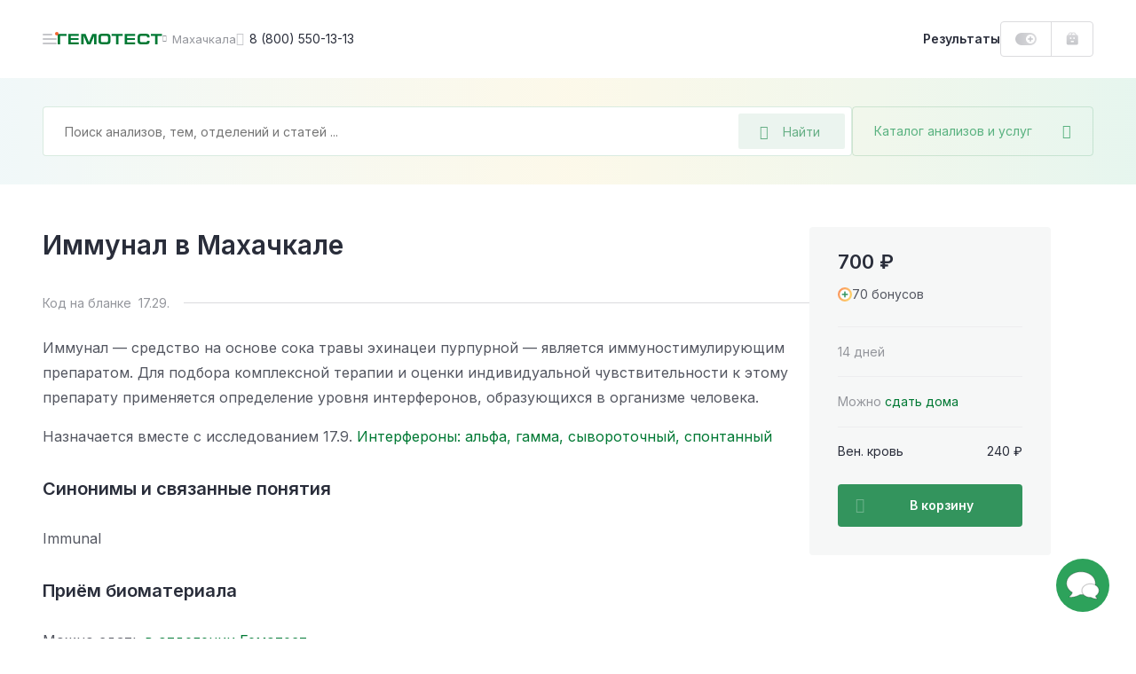

--- FILE ---
content_type: text/html; charset=UTF-8
request_url: https://gemotest.ru/makhachkala/catalog/issledovaniya-krovi/immunologiya/interferonovyy-status/immunomodulyatory/immunal/
body_size: 51449
content:
<!DOCTYPE html>
<html lang="ru" class="h-100">
<head><meta name='hmac-token-name' content='Ajax-Token'/>

    <meta charset="UTF-8">
    <meta name="viewport" content="width=device-width, initial-scale=1.0, maximum-scale=1.0, user-scalable=no" />
    <meta http-equiv="x-ua-compatible" content="ie=edge">
    <meta name="format-detection" content="telephone=no">
    <link rel="icon" type="image/png" href="/favicon/favicon-16x16.png" sizes="16x16">
    <link rel="icon" type="image/png" href="/favicon/favicon-32x32.png" sizes="32x32">
    <link rel="icon" type="image/png" href="/favicon/favicon-48x48.png" sizes="48x48">
    <link rel="apple-touch-icon" sizes="180x180" href="/favicon/apple-touch-icon-180x180.png">
    <link rel="mask-icon" href="/favicon/safari-tab-16.svg">
    <link rel="manifest" href="/favicon/site.webmanifest">

    <link rel="preconnect" href="https://fonts.googleapis.com">
    <link rel="preconnect" href="https://fonts.gstatic.com" crossorigin>
    <link href="https://fonts.googleapis.com/css2?family=Inter:wght@300;400;500;600;700;800&display=swap" rel="stylesheet" crossorigin />

    <link rel="preload" href="/local/templates/main/css/jquery.fancybox.css?1616487485" as="style">
    <link rel="preload" href="/local/templates/main/css/main.css?1765787085" as="style">

    <link rel="canonical" href="https://gemotest.ru/makhachkala/catalog/issledovaniya-krovi/immunologiya/interferonovyy-status/immunomodulyatory/immunal/" />

    <style>
        @charset "UTF-8";
* {margin: 0;padding: 0;outline: 0
}
*,
:after,
:before {box-sizing: border-box
}
a {text-decoration: none
}
a:focus,
a:hover {outline: 0
}
body,
html {height: 100%
}
.main-content {position: relative
}
.content-inner.fixed,
body.fixed {overflow: hidden
}
.content-inner {display: -ms-flexbox;display: flex;-ms-flex-direction: column;flex-direction: column;min-height: 100vh
}
.content-footer {margin-top: auto
}
.left-sidebar-overlay {display: none
}
input,
select,
textarea {color: #333;font-family: Inter,sans-serif
}
button {font-family: Inter,sans-serif;-webkit-appearance: none;-moz-appearance: none;appearance: none;-webkit-user-select: none;-moz-user-select: none;-ms-user-select: none;user-select: none;border: none;cursor: pointer
}
.panel-login__button {display: block;height: 40px;line-height: 38px;width: 107px;border: 1px solid #dbdbde;border-radius: 4px;padding: 0 16px;font-weight: 600;font-size: 13px;background: url(/local/templates/main/img/header-new/login-icon-gradient.svg),#fff;background-repeat: no-repeat;background-position: top 10px right 16px,top left;background-size: 20px 20px,cover;color: #292d3a;transition: .2s linear;cursor: pointer
}
.panel-login__button:hover {color: #f26531;text-decoration: none
}
[hidden] {display: none!important
}
.catalog-popup-button {color: #5ab280;cursor: pointer;display: -ms-flexbox;display: flex;-ms-flex-align: center;align-items: center
}
.catalog-popup-button:after {content: "\EA0D";font-family: icofont;font-size: 16px;display: block
}
@media (max-width:1023px) {.catalog-popup-button {position: absolute;height: 48px;z-index: 1092;right: 0;top: 0;width: 48px;-ms-flex-pack: center;justify-content: center;border-radius: 0 4px 4px 0;border-left: 1px solid rgba(0,121,52,.15)}.catalog-popup-button .catalog-popup-button__text {display: none}
}
@media (min-width:1024px) {.catalog-popup-button {width: 272px;white-space: nowrap;z-index: 55;height: 56px;-ms-flex-pack: justify;justify-content: space-between;border-radius: 4px;font-size: 14px;padding: 0 24px;border: 1px solid rgba(0,121,52,.15);transition: .25s linear}.catalog-popup-button:hover {border-color: #33945d;color: #33945d}.catalog-popup-button.active {border-color: #f26531;color: #f26531}.catalog-popup-button.active:after {content: "\EA16";font-size: 12px}.advantages-mobile {display: none}
}
.content-header {position: fixed;z-index: 1094;top: 0
}
.header-container {display: -ms-flexbox;display: flex;-ms-flex-pack: justify;justify-content: space-between;background: #fff
}
.header-left {display: -ms-flexbox;display: flex;height: 100%;-ms-flex-align: center;align-items: center
}
.header-avatar-mobile {width: 24px;height: 24px;border-radius: 50%;margin-right: 8px;font-size: 9px;line-height: 24px;text-align: center;color: #fff;background-color: #eb5757;background-repeat: no-repeat;background-size: cover
}
.menu-icon {position: relative;width: 48px;height: 48px;-ms-flex-negative: 0;flex-shrink: 0;cursor: pointer;display: -ms-flexbox;display: flex;-ms-flex-direction: column;flex-direction: column;-ms-flex-align: center;align-items: center;transform: translateX(-16px)
}
.menu-icon:before {content: "";position: absolute;width: 4px;height: 4px;right: 14px;top: 16px;background: #f26531;border-radius: 50%;z-index: 2
}
.menu-icon__image {display: block;position: relative;top: 23px;width: 16px;height: 2px;background: #c5c6ca;border-radius: 5px;transition: .2s linear
}
.menu-icon__image:after,
.menu-icon__image:before {content: "";position: absolute;left: 0;width: 16px;height: 2px;border-radius: 5px;background: #c5c6ca;transition: .2s linear
}
.menu-icon__image:before {top: 5px
}
.menu-icon__image:after {width: 11px;bottom: 5px
}
.menu-icon:hover .menu-icon__image,
.menu-icon:hover .menu-icon__image:after,
.menu-icon:hover .menu-icon__image:before {background: #292d3a
}
.header-logo {display: block
}
.header-logo img {display: block;width: 118px;height: 12px;-ms-flex-negative: 0;flex-shrink: 0
}
.header-city {display: -ms-flexbox;display: flex;-ms-flex-align: center;align-items: center;color: #94969c;cursor: pointer;transition: .2s linear
}
.city-name {font-size: 13px;max-width: 86px;white-space: nowrap;overflow-x: hidden;text-overflow: ellipsis
}
.header-city:hover {color: #f26531
}
.header-phone {font-size: 14px;color: #292d3a;display: -ms-flexbox;display: flex;-ms-flex-align: center;align-items: center;white-space: nowrap;transition: .2s linear
}
.bvi-open:hover,
.header-phone:hover,
.header-phone:hover:before {color: #f26531;text-decoration: none
}
.header-phone:before {content: "\EA4A";font-family: icofont;font-size: 15px;margin-right: 6px;color: #c5c6ca;transition: .2s linear
}
.bvi-open {cursor: pointer;font-size: 24px;color: #c5c6ca;transition: .2s linear
}
.bvi-open.icn--glasses:before {display: block
}
.header-right {display: -ms-flexbox;display: flex;height: 100%;-ms-flex-align: center;align-items: center
}
.results-link {font-weight: 600;font-size: 14px;line-height: 12px;color: #292d3a;cursor: pointer;transition: .2s linear
}
.order-block {display: -ms-flexbox;display: flex;height: 100%
}
.bonuses-count {font-weight: 600;font-size: 13px;color: #292d3a;display: -ms-flexbox;display: flex;-ms-flex-align: center;align-items: center;white-space: nowrap;-moz-column-gap: 6px;column-gap: 6px;padding: 0 16px;cursor: pointer;transition: .2s linear;text-decoration: none
}
.bonuses-count:before {content: "";display: block;width: 24px;height: 14px;background: url(/local/templates/main/img/icons/plus-on.svg) no-repeat;background-size: cover;transition: .2s linear
}
.bonuses-count.not--logged:before {background: url(/local/templates/main/img/icons/plus-off.svg) no-repeat;background-size: cover
}
.basket {display: -ms-flexbox;display: flex;-ms-flex-align: center;align-items: center
}
.basket:hover {text-decoration: none
}
.basket__amount {font-weight: 600;font-size: 13px;color: #007934;display: -ms-flexbox;display: flex;-ms-flex-align: center;align-items: center;white-space: nowrap;-moz-column-gap: 6px;column-gap: 6px;cursor: pointer;transition: .2s linear
}
.results-link:hover {color: #f26531;text-decoration: none
}
.basket__amount:before {content: "";display: block;-ms-flex-negative: 0;flex-shrink: 0;width: 14px;height: 15px;margin-top: -1px;background: url(/local/templates/main/img/header-new/basket-green.svg) no-repeat;background-size: cover;transition: .2s linear
}
.basket__amount.not--logged:before {background: url(/local/templates/main/img/header-new/basket-grey.svg) no-repeat;background-size: cover
}
.basket__quantity {width: 14px;height: 14px;-ms-flex-negative: 0;flex-shrink: 0;line-height: 14px;text-align: center;color: #fff;font-size: 9px;background: #ee7a7a;border-radius: 50%;margin-left: 8px
}
.header-avatar {width: 36px;height: 36px;-ms-flex-negative: 0;flex-shrink: 0;position: relative;background: url(/local/templates/main/img/header-new/avatar-mobile.png) no-repeat 50% 50%;background-size: cover;box-shadow: 0 0 0 2px #dbdbde;border: 2px solid #fff;border-radius: 50%;cursor: pointer;margin-left: 2px;transition: .2s linear
}
.header-avatar:hover {box-shadow: 0 0 0 2px #f26531
}
.header-avatar:before {content: "";position: absolute;right: -1px;top: -2px;width: 8px;height: 8px;background: #f26531;border-radius: 50%;border: 2px solid #fff
}
.city-geo {position: absolute;top: 100%;left: 0;transform: translateY(20px);border-radius: 4px;background: #f0f0f1;padding: 24px;z-index: 1024;font-size: 12px
}
.city-geo:before {content: "";position: absolute;z-index: 1;width: 0;height: 0;border-left: 8px solid transparent;border-right: 8px solid transparent;border-bottom: 8px solid #f0f0f1;top: -8px
}
.city-geo__title {display: block;line-height: 16px;text-align: center;margin-bottom: 18px
}
.city-geo__button {display: block;width: 100%;text-align: center;white-space: nowrap;height: 40px;padding: 0 24px;border-radius: 4px
}
.city-geo__button.button--yes {color: #fff;background: linear-gradient(90deg,#007934 1%,#66af85 0);background-position: 0 0;animation: background 10s forwards;margin-bottom: 16px
}
@keyframes background {from {background-size: 100%}to {background-size: 10000%}
}
.city-geo__button.button--no {border: 1px solid #dbdbde;color: #94969c
}
@media (max-width:359px) {.results-link {display: none}
}
@media (min-width:360px) and (max-width:1023px) {.results-link__text {display: none}.results-link:before {content: "";display: block;width: 15px;height: 16px;background: url(/local/templates/main/img/icons/results-icon.svg) no-repeat;background-size: cover}
}
@media (max-width:1023px) {.header-container {height: 56px}.content-container,.header-container {padding-left: 32px;padding-right: 32px}.header-avatar,.header-city.mobile--hidden,.header-logo.mobile--hidden,.header-phone,.header-right .panel-login__button {display: none}.bvi-open {display: none!important}.header-city {line-height: 24px}.header-city:after {content: "\EA06";font-family: icofont;font-size: 8px;margin-left: 6px;transition: .2s linear}.content-inner {padding-top: 56px}.header-logo img {width: 97px;height: 10px}
}
@media (min-width:1024px) {body.fixed {padding-right: 15px}.content-inner {position: relative;padding-top: 88px}.header-container {height: 88px}.content-container,.header-container {padding-left: 48px;padding-right: 48px}.header-left {-moz-column-gap: 24px;column-gap: 24px}.header-right {-moz-column-gap: 16px;column-gap: 16px}.order-block {height: 40px;border: 1px solid #dbdbde;border-radius: 4px}.basket {border-left: 1px solid #dbdbde;padding: 0 16px}.header-city:before {content: "\EA06";font-family: icofont;font-size: 8px;margin-right: 6px;transition: .2s linear}.header-avatar-mobile {display: none}
}
@media (max-width:1365px) {.content-header {left: 0;right: 0}
}
@media (min-width:1024px) and (max-width:1365px) {.header-logo {margin-left: -31px}
}
@media (min-width:1366px) {.menu-icon.js-panel-open {display: none}.content-inner {padding-left: 342px;background: #fff}
}
@media (min-width:1366px) and (max-width:1600px) {.content-header {left: 342px;right: 0}
}
@media (min-width:1601px) {.content-inner {max-width: 1600px}.content-header {left: 342px;right: calc(100% - 1600px)}
}
@media (max-width:1023px) {.search-form.search-form--active {position: fixed;top: 0;right: 0;bottom: 0;left: 0;z-index: 10000;-ms-flex-direction: column;flex-direction: column;background: #fff;border-radius: 0;padding: 0}
}
.search-form.search-form--active .search-field-wrapper {z-index: 1103
}
@media (max-width:1023px) {.search-form.search-form--active .search-field-wrapper {padding: 18px 48px 24px 45px;background: #fff}
}
.search-form.search-form--active .search-field-wrapper:after {display: none
}
@media (max-width:1023px) {.search-form.search-form--active .catalog-popup-button {display: none}
}
@media (max-width:1023px) {.search-form.search-form--active .search-input--active {border: none;height: 24px;padding: 0}
}
@media (max-width:1023px) {.search-form.search-form--active .search__back {display: block}
}
.search-form.search-form--active .search__back:before {display: block
}
@media (max-width:1023px) {.search-form.search-form--active .search__close {display: block}
}
.search-form.search-form--active .search__close:before {display: block
}
.search__back {position: absolute;display: none;left: 16px;top: 25px
}
.search__close {position: absolute;display: none;font-size: 13px;right: 20px;top: 25px;color: #dbdbde
}
.search-input::-moz-selection {background: #33945d;color: #fff
}
.search-input::selection {background: #33945d;color: #fff
}
.search-input::-moz-selection {background: #33945d;color: #fff
}
.search-input::-webkit-selection {background: #33945d;color: #fff
}
.search-input--active {border-color: #66af85
}
.search__overlay {display: block;position: fixed;z-index: 1101;top: 0;right: 0;left: 0;bottom: 0;background: rgba(41,45,58,.6)
}
@media (max-width:1023px) {.search__overlay {display: none}
}
.search-modal {display: none;position: absolute;left: -24px;top: -24px;background: #fff;z-index: 1102;width: 100%;padding: 96px 24px 0 24px;border-radius: 4px;overflow: hidden;height: calc(100% - 68px)
}
@media (min-width:1024px) {.search-modal {width: calc(100% - 240px);height: 600px}
}
@media (min-width:1024px) {.search-modal__cart {width: calc(100% + 48px)}
}
@media (max-width:1023px) {.search-modal {max-height: inherit;position: static;padding: 0 16px 0 16px;margin: 0;border-radius: 0;box-shadow: none;overflow-y: auto}
}
.search-modal--visible {display: block
}
.search__all-results {border: none;background: #f6f7f7;padding: 23px 24px 25px 24px;display: -ms-flexbox;display: flex;-ms-flex-align: center;align-items: center;-ms-flex-line-pack: center;align-content: center;color: #f26531;font-weight: 600;font-size: 14px;line-height: 24px;position: absolute;width: 100%;bottom: 0;left: 0
}
@media (max-width:1023px) {.search__all-results {display: none}
}
.search__all-results .icn {color: inherit;transition: .2s linear;margin-left: 6px;font-size: 9px;line-height: 10px;transform: translateY(2px)
}
.search__all-results:hover {color: #f26531;text-decoration: none
}
.search__all-results:hover .icn {transform: translate(5px,2px)
}
.search-form {position: relative;display: -ms-flexbox;display: flex;-moz-column-gap: 16px;column-gap: 16px;-ms-flex-direction: row;flex-direction: row
}
.search-form_main {width: -moz-max-content;width: max-content
}
.search-panel {background: #fff linear-gradient(90deg,rgba(135,198,203,.12) 0,rgba(233,201,77,.12) 50%,rgba(53,178,117,.12) 100%)
}
.search-panel_main {display: block
}
.search-panel_cart {width: 100%;padding-left: 32px;padding-right: 32px;position: relative
}
.search-panel_menu-next {margin-bottom: 0!important
}
.search-field-wrapper {position: relative;z-index: 1091;width: 100%
}
.search-input {width: 100%;height: 56px;font-size: 14px;line-height: 12px;background: #fff;border: 1px solid rgba(0,121,52,.15);border-radius: 4px;padding: 0 136px 0 24px
}
.search-input:active,
.search-input:focus {border-color: #33945d
}
.search-desktop-button {position: absolute;right: 8px;top: 8px;width: 120px;height: 40px;display: -ms-flexbox;display: flex;-ms-flex-align: center;align-items: center;padding: 0 24px;background: rgba(0,121,52,.08);border-radius: 2px;font-size: 14px;color: #66af85;border: none
}
.search-desktop-button:hover {color: #33945d;outline: 1px solid #66af85;outline-offset: -1px
}
.search-desktop-button:hover:before {color: #33945d
}
.search-desktop-button:before {content: "\EA42";font-family: icofont;font-size: 16px;color: #66af85;margin-right: 16px
}
.autocomplete-wrapper {position: absolute;left: -24px;top: -24px;background: #fff;z-index: 1090;width: calc(100% + 48px);padding: 80px 0 24px;border-radius: 4px;box-shadow: 0 0 16px rgba(0,0,0,.2)
}
.search-form_inner .autocomplete-wrapper {width: 899px
}
.autocomplete-wrapper__link {display: inline-block;margin-top: 16px;font-weight: 700;color: #f26531;margin-left: 24px
}
.autocomplete-wrapper__link:hover {color: #f26531
}
.autocomplete-outer {max-height: 405px;overflow-y: auto;scrollbar-width: thin;scrollbar-color: #c5c6ca transparent
}
.autocomplete-outer::-webkit-scrollbar {width: 8px
}
.autocomplete-outer::-webkit-scrollbar-thumb {background: #c5c6ca;border-radius: 4px
}
.autocomplete-item {padding: 24px 16px 24px 24px;margin: 0 8px 0 0;-o-border-image: url(/local/templates/main/img/header-new/dashed-border.svg) 0 0 1 0 repeat;border-image: url(/local/templates/main/img/header-new/dashed-border.svg) 0 0 1 0 repeat;border-bottom: 1px dashed
}
.autocomplete-item__analysis {-ms-flex-positive: 0;flex-grow: 0;width: calc(100% - 136px)
}
.autocomplete-item__analysis_cito {width: calc(100% - 288px)
}
.autocomplete-item__basket {display: -ms-flexbox;display: flex;-ms-flex-align: center;align-items: center;height: 48px;background: linear-gradient(180deg,rgba(41,45,58,.05) 0,rgba(41,45,58,.03) 100%);font-weight: 600;font-size: 13px;border-radius: 4px;cursor: pointer;color: #545761!important
}
.autocomplete-item__basket:hover {text-decoration: none;color: #545761!important
}
.autocomplete-item__title {display: block;font-weight: 600;line-height: 24px;margin-bottom: 8px;color: #007934!important;white-space: nowrap;text-overflow: ellipsis;overflow: hidden
}
.analysis-price__text_cito,
.autocomplete-item__title:hover {color: #007934
}
.autocomplete-item__basket_added {background: #f26531
}
.autocomplete-item__basket_added .analysis-price__text {color: #fff!important
}
.autocomplete-item__basket_added .analysis-price__icon {fill: #fff
}
.autocomplete-item__basket_disabled {background: #dbdbde;opacity: .4
}
.autocomplete-item__basket_disabled .analysis-price__text {color: #545761!important
}
.autocomplete-item__basket_disabled .analysis-price__icon {fill: #545761
}
.analysis-info {font-size: 12px;line-height: 16px;display: -ms-flexbox;display: flex;margin-bottom: 16px
}
.analysis-info__item:first-child {color: #c5c6ca
}
.analysis-info__item:nth-child(2) {display: -ms-flexbox;display: flex;-ms-flex-align: center;align-items: center
}
.analysis-info__item:nth-child(2):after,
.analysis-info__item:nth-child(2):before {content: "";display: block;width: 4px;height: 4px;border-radius: 50%;background: #f0f0f1;margin: 0 12px
}
.analysis-price {display: -ms-flexbox;display: flex;-ms-flex-align: center;align-items: center;-ms-flex-pack: start;justify-content: flex-start;padding: 0 16px;-moz-column-gap: 16px;column-gap: 16px
}
.analysis-price__icon {display: block;width: 15px;height: 14px;fill: #545761;transition: .2s linear
}
.analysis-price__icon_cito {fill: #007934
}
.analysis-price__text {transition: .2s linear
}
@media (max-width:1023px) {.search-desktop-button {display: none}.search-panel {padding: 15px 32px 32px;padding-bottom: 32px;margin-bottom: 32px}.search-panel_cart {padding: 24px 32px}.search-form {width: 100%}.autocomplete-wrapper {top: -12px;left: -12px;padding: 60px 0 24px;width: calc(100% + 24px)}.search-form_inner .autocomplete-wrapper {width: calc(100% + 24px)}.search-history-item {padding: 24px 12px 0}.autocomplete-item__analysis {width: 100%}.search-form_main {margin: 0;width: 100%}.search-panel__top {display: -ms-flexbox;display: flex;-ms-flex-align: center;align-items: center;-ms-flex-pack: justify;justify-content: space-between;margin-bottom: 17px}.search-input {width: 100%;height: 48px;background: #fff;border: 1px solid rgba(0,121,52,.15);border-radius: 4px;padding: 0 102px 0 16px}.search-panel_cart .search-input {padding: 0 48px 0 16px}.search-mobile-button {height: 48px;width: 48px;position: absolute;top: 0;right: 48px;display: -ms-flexbox;display: flex;-ms-flex-align: center;align-items: center;-ms-flex-pack: center;justify-content: center;background: 0 0;padding: 0}.search-mobile-button:before {content: "\EA42";font-family: icofont;font-size: 15px;color: #66af85}.search-panel_cart .search-mobile-button {right: 16px}.analysis-price {height: 100%;width: 124px;-ms-flex-negative: 0;flex-shrink: 0;border-right: 1px solid #fff}.analysis-action {width: 100%;text-align: center}
}
@media (min-width:1024px) {.search-panel {padding: 32px 48px;margin-bottom: 48px}.search-panel_main {padding-bottom: 100px;margin-bottom: 0}.search-form_main .catalog-popup-button,.search-mobile-button,.search-panel__top {display: none}.search-form_inner .autocomplete-wrapper {width: calc(100% - 240px)}.search-field-wrapper {width: calc(100% - 272px)}.search-field-wrapper_main {width: 752px}.search-field-wrapper_cart {width: 100%}.autocomplete-item {display: -ms-flexbox;display: flex;-ms-flex-align: center;align-items: center;-ms-flex-pack: justify;justify-content: space-between;-moz-column-gap: 8px;column-gap: 8px}.analysis-action {display: none}.autocomplete-item__basket {width: 128px;-ms-flex-negative: 0;flex-shrink: 0}.autocomplete-item__basket .analysis-price {width: 100%}.analysis-info {margin: 0}.autocomplete-item__basket:hover .analysis-price__text {color: #f26531!important}.autocomplete-item__basket:hover .analysis-price__icon {fill: #f26531}.autocomplete-item__basket_added:hover .analysis-price__text {color: #fff!important}.autocomplete-item__basket_added:hover .analysis-price__icon {fill: #fff}.autocomplete-item__basket_disabled:hover .analysis-price__text {color: #545761!important}.autocomplete-item__basket_disabled:hover .analysis-price__icon {fill: #545761}.search-panel_cart {padding-left: 32px;padding-right: 32px}.search-form_main {margin: 0 auto}.with--autocomplete {position: relative;z-index: 100;background: #fff;box-shadow: 0 0 0 24px #fff,0 0 60px rgba(41,45,58,.6)}
}
.search-mobile-overlay {position: fixed;width: 100vw;height: 100vh;z-index: 1500;background: #fff;top: 0;left: 0
}
.search-mobile-form {padding: 16px 32px;border-bottom: 1px solid rgba(0,121,52,.15);display: -ms-flexbox;display: flex;-ms-flex-direction: row;flex-direction: row;-ms-flex-align: center;align-items: center;-moz-column-gap: 16px;column-gap: 16px
}
.search-mobile-form__back {margin-top: 2px;display: -ms-inline-flexbox;display: inline-flex;-ms-flex-align: center;align-items: center;-ms-flex-pack: center;justify-content: center;padding: 4px
}
.search-mobile-form__input {font-size: 14px;line-height: 12px;color: #292d3a;border: none;width: calc(100% - 160px);padding: 0
}
.search-mobile-form__reset {display: -ms-inline-flexbox;display: inline-flex;-ms-flex-align: center;align-items: center;-ms-flex-pack: center;justify-content: center;padding: 4px
}
.search-mobile-form__submit {font-size: 13px;line-height: 12px;color: #66af85;width: 72px;height: 32px;background: rgba(0,121,52,.08);border-radius: 2px;display: -ms-inline-flexbox;display: inline-flex;-ms-flex-align: center;align-items: center;-ms-flex-pack: center;justify-content: center;border: none
}
.search-mobile-result {height: calc(100vh - 65px);overflow-y: auto;padding: 0 32px
}
.search-mobile-analysis {display: -ms-flexbox;display: flex;-ms-flex-align: start;align-items: flex-start;-ms-flex-direction: row;flex-direction: row;padding: 18px 0;-moz-column-gap: 16px;column-gap: 16px;-o-border-image: url(/local/templates/main/img/header-new/dashed-border.svg) 0 0 1 0 repeat;border-image: url(/local/templates/main/img/header-new/dashed-border.svg) 0 0 1 0 repeat;border-bottom: 1px dashed
}
.search-mobile-analysis__img {border-radius: 2px;margin-top: 4px
}
.search-mobile-analysis__info {display: -ms-flexbox;display: flex;-ms-flex-direction: column;flex-direction: column;max-width: 100%
}
.search-mobile-analysis__img + .search-mobile-analysis__info {max-width: calc(100% - 48px)
}
.search-mobile-analysis__name {font-size: 14px;line-height: normal;color: #007934;text-decoration: none;white-space: nowrap;overflow: hidden;text-overflow: ellipsis;margin-bottom: 8px
}
.search-mobile-analysis__name:hover {text-decoration: none;color: #007934
}
.search-mobile-analysis__params {display: -ms-flexbox;display: flex;-ms-flex-direction: row;flex-direction: row;font-size: 11px;line-height: normal
}
.search-mobile-analysis__price {color: #292d3a
}
.search-mobile-analysis__discount {color: #ee7a7a
}
.search-mobile-analysis__param {color: #94969c;position: relative;padding-left: 17px
}
.search-mobile-analysis__param:before {content: "";background: #f0f0f1;position: absolute;width: 3px;height: 3px;top: 6px;left: 7px;border-radius: 50%
}
.search-mobile-history {display: -ms-flexbox;display: flex;width: 100%;-ms-flex-align: center;align-items: center;text-decoration: none;color: #292d3a!important;font-size: 14px;padding: 6px 0
}
.search-mobile-history:hover {text-decoration: none
}
.search-mobile-history:first-child {margin-top: 8px
}
.search-mobile-history__clock {cursor: pointer;font-size: 20px;color: #dbdbde;margin-top: 2px;margin-right: 14px
}
.search-mobile-history__close {cursor: pointer;margin-left: auto;font-size: 32px;padding: 10px;margin-top: 2px
}
.underlay {overflow: hidden!important
}
.left-sidebar {width: 342px;position: fixed;z-index: 2;top: 0;left: 0;bottom: 0;display: -ms-flexbox;display: flex;-ms-flex-direction: column;flex-direction: column;padding: 0 48px;background: #2da25b url(/local/templates/main/img/pattern-green.jpg) repeat 0 0
}
.left-sidebar__header {height: 89px;line-height: 89px;display: -ms-flexbox;display: flex;-ms-flex-pack: justify;justify-content: space-between;border-bottom: 1px solid rgba(255,255,255,.15)
}
.menu-toggle {position: relative;color: rgba(255,255,255,.7);text-transform: uppercase;font-weight: 600;font-size: 12px;cursor: pointer
}
.menu-toggle.active,
.sidebar-menu__link.active {color: #ffe084
}
.menu-toggle.active:after {content: "";position: absolute;bottom: -1px;left: 0;right: 0;height: 1px;background: #ffe084
}
.left-sidebar__inner {-ms-flex: 1;flex: 1
}
.left-sidebar__main {padding: 29px 0
}
.sidebar-menu,
.sidebar-menu__submenu {display: none
}
.sidebar-menu.active {display: block
}
.sidebar-menu__submenu.open {display: block
}
.sidebar-menu__main.hidden {display: none
}
.sidebar-menu__link {display: -ms-flexbox;display: flex;-ms-flex-align: center;align-items: center;-ms-flex-pack: justify;justify-content: space-between;font-weight: 600;font-size: 16px;line-height: 24px;color: #fff;margin-bottom: 15px;transition: .2s linear;cursor: pointer
}
.sidebar-menu__link:hover {color: #ffe084;text-decoration: none
}
.sidebar-menu__link.with--submenu:after {content: "\EA01";font-family: icofont;font-weight: 400;font-size: 10px
}
.sidebar-menu__title {color: #ffe084;font-weight: 600;margin-bottom: 22px;display: -ms-flexbox;display: flex;-ms-flex-align: center;align-items: center;cursor: pointer
}
.sidebar-menu__title:before {content: "\EA03";font-family: icofont;font-size: 10px;font-weight: 400;margin-right: 8px
}
.left-sidebar__footer {padding-bottom: 25px
}
.left-sidebar__announcement {display: block;height: 184px;border-radius: 4px;padding: 16px 24px;margin-bottom: 32px;color: #292d3a;font-weight: 600;line-height: 24px;background: url(/local/templates/main/img/header-new/banner-doctor.png),url(/local/templates/main/img/header-new/banner-part-right.svg),url(/local/templates/main/img/header-new/banner-part-bottom.svg),linear-gradient(270deg,#e9f7fc 0,#e1ffe4 100%),#f2f5ff;background-position: top right,top 10px right,left 20px bottom -10px,top left;background-repeat: no-repeat;background-size: contain,contain,63px 60px,cover
}
.left-sidebar__announcement:hover {color: #292d3a
}
.left-sidebar__footer_row {display: -ms-flexbox;display: flex;-ms-flex-pack: justify;justify-content: space-between;-ms-flex-align: center;align-items: center;font-size: 12px;line-height: 20px;color: rgba(255,255,255,.5)
}
.left-sidebar__footer_row:first-of-type {margin-bottom: 12px;border-top: 1px solid rgba(255,255,255,.15);padding-top: 25px
}
.left-sidebar__footer_phone {font-weight: 600;color: rgba(255,255,255,.5)
}
.left-sidebar__footer_phone:hover {color: rgba(255,255,255,.5);text-decoration: none
}
@media (max-height:895px) {.left-sidebar .goto {display: none!important}
}
@media (max-width:1365px) {.left-sidebar {display: none}
}
@media (max-width:1900px) {.left-sidebar__announcement {display: none}
}
.offer {border-radius: 4px;position: relative;background-repeat: no-repeat;background-size: cover
}
@media (min-width:641px) {.offer:hover .offer__text:after {opacity: 1}.offer:hover .offer__close {opacity: 1;visibility: visible}
}
.offer__close {height: 18px;border-radius: 3px;background: rgba(41,45,58,.2);display: -ms-inline-flexbox;display: inline-flex;-ms-flex-pack: center;justify-content: center;-ms-flex-align: center;align-items: center;font-size: 10px;line-height: 18px;position: absolute;top: 16px;right: 16px;z-index: 10;color: #fff;opacity: 0;visibility: hidden;transition: .3s ease;padding: 0 8px;cursor: pointer
}
@media (max-width:640px) {.offer__close {top: auto;bottom: 2px;right: 2px;opacity: 1;visibility: visible}
}
.offer__close:hover {background: rgba(41,45,58,.4)
}
.offer__title {color: #292d3a;font-weight: 600
}
.offer__text,
.section a.offer__text {color: inherit;display: block
}
@media (min-width:641px) {.offer__text:after {content: "";position: absolute;top: 8px;left: 8px;right: 8px;bottom: 8px;border-width: 1px;border-style: solid;border-color: rgba(255,255,255,.5);border-radius: 4px;opacity: 0;transition: .2s linear}
}
a.offer__text {color: inherit!important;display: block
}
a.offer__text:hover {text-decoration: none;color: inherit
}
.offer__icon:before {transition: .2s linear
}
.offer:hover .offer__icon:before {transform: translateX(5px)
}
a.offer__text:before {content: "";position: absolute;top: 0;right: 0;bottom: 0;left: 0;z-index: 1
}
.offer__note {font-size: 11px;line-height: 16px;color: inherit;opacity: .3;margin-top: 13px
}
.offer--offer-home + .scrolltop-wrapper .scroll-top {border-top: none
}
@media (max-width:640px) {.offer {padding: 23px 32px 176px;background-position: 50% 100%;background-size: auto;text-align: center}
}
@media (min-width:641px) {.offer {background-position: 100% 0}.offer br {display: none}
}
@media (min-width:641px) and (max-width:1023px) {.offer {padding: 23px 32px 32px}
}
@media (max-width:1023px) {.offer--home-desktop,.offer-stripe {display: none}.offer {margin: 32px 0}.offer--home-mobile {margin: 5px 32px 32px}.offer--offer-home {margin: 0 32px}.offer__note {margin-top: 21px}.offer__title {font-size: 20px;line-height: 28px;margin-bottom: 16px}.offer__text {font-size: 14px;line-height: 24px}.offer__icon {font-size: 10px;line-height: 14px}
}
@media (min-width:1024px) {.offer--home-mobile {display: none}.offer {padding: 31px 48px 36px;margin: 40px auto}.offer--offer-home {text-align: center;margin: 0 48px 41px}.offer--home-desktop {width: calc(100% - 96px);margin: 0 auto 48px;text-align: center}.offer__title {font-size: 24px;line-height: 32px;margin-bottom: 6px}.offer--home-desktop .offer__title,.offer--offer-home .offer__title {font-size: 36px;line-height: 37px;margin-bottom: 16px}.offer__text {font-size: 14px;line-height: 21px}.offer--home-desktop .offer__text {font-size: 16px;line-height: 24px}.offer__icon {font-size: 10px;line-height: 14px}.offer--home-desktop .offer__icon {font-size: 12px;line-height: 18px}.offer-stripe {display: block;width: calc(100% - 96px);margin: 0 auto 48px;border-radius: 4px;padding: 20px 24px 23px;font-size: 14px;line-height: 21px;position: relative}.offer-stripe:hover .offer__close {opacity: 1;visibility: visible}.offer-stripe__text:after {content: "";position: absolute;top: 8px;left: 8px;right: 8px;bottom: 8px;border-width: 1px;border-style: solid;border-color: rgba(41,45,58,.1);border-radius: 4px;opacity: 0;transition: .2s linear}.offer-stripe:hover .offer-stripe__text:after {opacity: 1}.offer-stripe--color-white .offer-stripe__text,.offer-stripe--color-white:hover .offer-stripe__text {color: #fff}.offer-stripe--cashback {background: url(..//local/templates/main/img/home-b/home-small.png) no-repeat;background-size: cover;background-position: top right}
}
.offer--image {height: 168px;background-position: top center;background-size: cover
}
@media (max-width:640px) {.offer--image {background-size: cover;max-height: 460px}
}
.offer-item {padding: 23px 32px 24px;border-radius: 4px;transition: .2s linear
}
.offer-item:hover {outline: 0;text-decoration: none
}
.offer-title {font-weight: 600;font-size: 16px;line-height: 22px;color: #fff;margin-bottom: 21px
}
.offer-button {display: table;height: 32px;line-height: 32px;padding: 0 16px;border-radius: 16px;background: #fff;font-weight: 600;font-size: 13px;color: #292d3a
}
.offer-item:hover .offer-button {color: #f26531
}
.offer-text-mobile {display: -ms-flexbox;display: flex;-ms-flex-align: center;align-items: center;font-weight: 600;font-size: 14px;line-height: 24px;color: #fff
}
@media (max-width:1023px) {.offer-button,.offer-title {display: none}.offers {padding: 0 32px;margin-bottom: 33px;display: -ms-flexbox;display: flex;-ms-flex-direction: column;flex-direction: column;row-gap: 12px}.offer-item {padding: 15px 14px 15px 18px}.offer--screenings {background: url(/local/templates/main/img/home/b-screenings.png?v1) top 8px right 8px no-repeat,linear-gradient(91.72deg,#7ec6ea 1.46%,#c9ecfd 93.49%);background-size: 40px 36px,auto}.offer-item_screenings--kz {background: url(/local/templates/main/img/offer/item_screenings_mobile--kz.png) bottom right no-repeat,linear-gradient(115.3deg,#7ec6ea 0,#c9ecfd 94.79%)}.offer-item_screenings--kg {background: url(/local/templates/main/img/offer/item_screenings_mobile--kg.png) bottom right no-repeat,linear-gradient(115.3deg,#7ec6ea 0,#c9ecfd 94.79%)}.offer-item_screenings--tj {background: url(/local/templates/main/img/offer/item_screenings_mobile--tj.png) bottom right no-repeat,linear-gradient(115.3deg,#7ec6ea 0,#c9ecfd 94.79%)}.offer--vitamin {background: url(/local/templates/main/img/home/vitaminD.png) top 6px right 8px no-repeat,linear-gradient(90deg,#f2c03f 0,#ffe57e 100%);background-size: 42px 38px,auto}.offer--catalog {background: url(/local/templates/main/img/home/catalog-analysis.png) top 8px right 8px no-repeat,linear-gradient(92.19deg,#5bc589 1.84%,#98f098 98.16%);background-size: 38px 36px,auto}.offer--address {background: url(/local/templates/main/img/home/offices-address.png) top 8px right 8px no-repeat,linear-gradient(92.19deg,#74c8cf 1.84%,#97f1f6 98.16%);background-size: 38px 37px,auto}
}
@media (min-width:1024px) {.offers {display: grid;grid-template-columns: repeat(4,1fr);-moz-column-gap: 16px;column-gap: 16px;padding: 0 48px;margin-top: -68px;margin-bottom: 18px}.offers + .advantages-mobile + .main-categories--home,.offers + .offer--home-desktop {margin-top: 32px}.offer-text-mobile {display: none}.offer--screenings {background: url(/local/templates/main/img/home/b-screenings.png?v1) bottom 24px right -8px no-repeat,linear-gradient(91.72deg,#7ec6ea 1.46%,#c9ecfd 93.49%);background-size: 87px 80px,auto}.offer-item_screenings--kz {background: url(/local/templates/main/img/offer/screenings-item--kz.png) bottom right no-repeat,linear-gradient(115.3deg,#7ec6ea 0,#c9ecfd 94.79%)}.offer-item_screenings--kg {background: url(/local/templates/main/img/offer/screenings-item--kg.png) bottom right no-repeat,linear-gradient(115.3deg,#7ec6ea 0,#c9ecfd 94.79%)}.offer-item_screenings--tj {background: url(/local/templates/main/img/offer/screenings-item--tj.png) bottom right no-repeat,linear-gradient(115.3deg,#7ec6ea 0,#c9ecfd 94.79%)}.offer--screenings:hover {background-size: 95px 88px,auto}.offer--vitamin {background: url(/local/templates/main/img/home/vitaminD.png) bottom 24px right -8px no-repeat,linear-gradient(90deg,#f2c03f 0,#ffe57e 100%);background-size: 91px 84px,auto}.offer--vitamin:hover {background-size: 99px 92px,auto}.offer--catalog {background: url(/local/templates/main/img/home/catalog-analysis.png) bottom 24px right -8px no-repeat,linear-gradient(92.19deg,#5bc589 1.84%,#98f098 98.16%);background-size: 86px 80px,auto}.offer--catalog:hover {background-size: 94px 88px,auto}.offer--address {background: url(/local/templates/main/img/home/offices-address.png) bottom 24px right -8px no-repeat,linear-gradient(92.19deg,#74c8cf 1.84%,#97f1f6 98.16%);background-size: 86px 82px,auto}.offer--address:hover {background-size: 94px 90px,auto}.offer-title {padding-left: 4px}
}
@media (min-width:1366px) {.offers {left: 342px}
}
@media (max-width:1023px) {.advantages-mobile {padding-left: 32px;padding-right: 32px;margin-bottom: 32px}.advantages-mobile__item {display: block;position: relative;padding-left: 40px;height: 56px;line-height: 56px;border-top: 1px solid;-o-border-image: url(/local/templates/main/img/header-new/dashed-border.svg) 1 0 0 0 repeat;border-image: url(/local/templates/main/img/header-new/dashed-border.svg) 1 0 0 0 repeat;font-size: 14px;color: #292d3a;transition: .2s linear}.advantages-mobile__item:hover {color: #292d3a;text-decoration: none}.advantages-mobile__item:before {content: "";position: absolute;left: 0;top: 50%;transform: translateY(-50%)}.complex-advantage:before {width: 24.5px;height: 20px;background: url(/local/templates/main/img/stories/complex-icon.svg) no-repeat;background-size: cover}.results-advantage:before {width: 20px;height: 22px;background: url(/local/templates/main/img/stories/analisys-results-icon.svg) no-repeat;background-size: cover}.complex-advantage:before {width: 24.5px;height: 20px;background: url(/local/templates/main/img/stories/complex-icon.svg) no-repeat;background-size: cover}.results-advantage:before {width: 20px;height: 22px;background: url(/local/templates/main/img/stories/analisys-results-icon.svg) no-repeat;background-size: cover}.house-advantage:before {width: 25px;height: 20px;background: url(/local/templates/main/img/stories/m-1.svg) no-repeat;background-size: cover}.discounts-advantage:before {width: 24px;height: 24px;background: url(/local/templates/main/img/stories/m-2.svg) no-repeat;background-size: cover}.tax-advantage:before {width: 25px;height: 24px;background: url(/local/templates/main/img/stories/m-3.svg) no-repeat;background-size: cover}.telemed-advantage:before {width: 26px;height: 20px;background: url(/local/templates/main/img/stories/m-4.svg) no-repeat;background-size: cover}.bonus-advantage:before {width: 24px;height: 24px;background: url(/local/templates/main/img/stories/m-5.svg) no-repeat;background-size: cover}.work-advantage:before {width: 27px;height: 24px;background: url(/local/templates/main/img/stories/m-6.svg) no-repeat;background-size: cover}.oms-advantage::before {width: 23px;height: 22px;background: url(/local/templates/main/img/catalog-popup/oms.svg) no-repeat;background-size: cover}.mis-advantage::before {width: 22px;height: 22px;background: url(/local/templates/main/img/catalog-popup/vrachi.svg) no-repeat;background-size: cover}.checkup-advantage::before {width: 22px;height: 24px;background: url(/local/templates/main/img/catalog-popup/chekapi.svg) no-repeat;background-size: cover}.nipt-advantage::before {width: 24px;height: 24px;background: url(/local/templates/main/img/catalog-popup/niipt.svg) no-repeat;background-size: cover}.allergy-advantage::before {width: 24px;height: 24px;background: url(/local/templates/main/img/catalog-popup/allergija.svg) no-repeat;background-size: cover}.women-advantage::before {width: 18px;height: 24px;background: url(/local/templates/main/img/catalog-popup/zhenshini.svg) no-repeat;background-size: cover}.children-advantage::before {width: 22px;height: 24px;background: url(/local/templates/main/img/catalog-popup/deti.svg) no-repeat;background-size: cover}.men-advantage::before {width: 23px;height: 24px;background: url(/local/templates/main/img/catalog-popup/muzhchini.svg) no-repeat;background-size: cover}.diabetes-advantage::before {width: 26px;height: 20px;background: url(/local/templates/main/img/catalog-popup/diabet.svg) no-repeat;background-size: cover}.ippp-advantage::before {width: 24px;height: 24px;background: url(/local/templates/main/img/catalog-popup/ippp.svg) no-repeat;background-size: cover}.ippp-advantage,.mis-advantage,.work-advantage {border-bottom: 1px solid;-o-border-image: url(/local/templates/main/img/header-new/dashed-border.svg) 1 0 1 0 repeat;border-image: url(/local/templates/main/img/header-new/dashed-border.svg) 1 0 1 0 repeat}
}
.offers-list {margin: 0 auto 22px
}
.offers-list__row {display: grid;grid-template-columns: repeat(9,84px);grid-auto-rows: 104px
}
.offers-list__item {display: block;padding: 24px 0 18px;text-align: center;background: #fff;color: #292d3a
}
.offers-list__item:hover {color: #292d3a;text-decoration: none
}
.offers-list__item_image {display: block;height: 32px;width: auto;margin: 0 auto 10px;transition: .2s linear
}
.offers-list__item:hover .offers-list__item_image {transform: translateY(-4px)
}
.offers-list__item_title {font-size: 13px;line-height: 20px
}
.offers-row-toggler .offers-list__item_title:after {content: "↓";color: inherit;display: inline-block;margin-left: 6px;transition: .2s linear
}
.offers-list__item:hover,
.offers-row-toggler.active {color: #f26531
}
.offers-row-toggler.active .offers-list__item_title:after {content: "↑"
}
@media (max-width:1023px) {.offers-list {display: none}
}
.main-categories {border-radius: 4px;display: grid;outline: 1px solid #dbdbde;outline-offset: -1px;overflow: hidden
}
.main-category {border: 1px solid #dbdbde;width: calc(100% + 1px);margin: 0 -1px -1px 0
}
.main-category__item {display: block;height: 100%;text-align: center;padding: 10px 0 16px;color: #292d3a!important
}
a.main-category__item:hover {color: #292d3a;text-decoration: none
}
.main-category__name {display: block;font-size: 14px;line-height: 22px;margin-bottom: 18px
}
.main-category__image {display: block;height: 48px;width: 48px;margin: 0 auto 24px;border-radius: 50%
}
.main-category__image--no-price {margin-bottom: 0
}
.main-category__price {display: table;white-space: nowrap;padding: 0 16px;background: #d4f1ff;font-size: 13px;height: 32px;line-height: 32px;min-width: 93px;max-width: calc(100% - 16px);border-radius: 16px;margin: 0 auto
}
.main-categories--mama .main-category__price,
.main-categories--mama a.main-category__item:hover .main-category__price {background: #fff1f3
}
.main-category__item:hover .main-category__price,
.main-category__price.main-category__price--current {background: #f0f0f1
}
@media (max-width:639px) {.main-categories {grid-template-columns: repeat(2,1fr)}
}
@media (min-width:640px) {.main-categories {grid-template-columns: repeat(4,1fr)}
}
@media (min-width:640px) and (max-width:1023px) {.main-categories--home {grid-template-columns: repeat(3,1fr)}
}
@media (max-width:1023px) {.main-categories {margin-bottom: 35px}.main-categories--home {margin: 0 32px 32px}.main-category__name.mobile--hidden {display: none}.main-category__item {padding: 16px 0 24px}.main-category__price {padding: 0 8px}
}
@media (min-width:1024px) {.main-categories {margin-bottom: 39px}.main-categories--home {margin: 0 48px 41px}.main-categories--home {grid-template-columns: repeat(6,1fr)}.main-category__name.desktop--hidden {display: none}.main-category__item {position: relative;padding: 18px 8px 24px}a.main-category__item:after {content: "";position: absolute;top: 8px;right: 8px;bottom: 8px;left: 8px;transition: .2s linear}a.main-category__item:hover:after {background: #f4f4f5}.main-category__item:hover .main-category__price {background: #cbe7f5}.main-category__item:hover .main-category__price.main-category__price--current {background: #f0f0f1}.main-category__image,.main-category__name,.main-category__price {position: relative;z-index: 1}
}
.sl_widget_bg {z-index: 1100
}
.sl_widget_links_left {display: none!important
}
.btn_chat_verbox {border-radius: 40px;cursor: pointer;background-image: url(/local/templates/main/img/chat.svg);background-size: 30px 30px;background-repeat: no-repeat;background-position: center;background-color: #fe453d
}
.modal-open .right_aside .section {margin-right: 17px
}
.right-sidebar {position: fixed;left: 1600px;top: 0;right: 0;bottom: 0;padding: 24px;background: #545761;display: none
}
.right-sidebar__wrapper {display: none;width: 272px
}
.right-sidebar__top {display: -ms-flexbox;display: flex;-ms-flex-direction: column;flex-direction: column;-ms-flex-pack: justify;justify-content: space-between;height: 100%;width: 272px;margin-bottom: 24px;padding: 42px 0 36px;text-align: center;background: linear-gradient(#545761 0 0) padding-box,linear-gradient(rgba(252,180,98,.4),rgba(103,202,138,.4)) border-box;border: 1px solid transparent;border-radius: 4px
}
.right-sidebar__top:hover {background: linear-gradient(#545761 0 0) padding-box,linear-gradient(rgba(252,180,98,.6),rgba(103,202,138,.6)) border-box;text-decoration: none
}
.right-sidebar__top_text {font-size: 12px;line-height: 20px;color: #c5c6ca;margin-bottom: 42px
}
.right-sidebar__top_title {font-weight: 600;font-size: 18px;line-height: 25px;margin-bottom: 42px;color: #fff
}
.right-sidebar__top_image img {max-width: 100%
}
@media (max-height:900px) {.right-sidebar__wrapper {display: none}
}
@media (min-width:1601px) {.right-sidebar {display: block}
}
@media (min-width:1920px) {.right-sidebar__wrapper {height: 100%;display: -ms-flexbox;display: flex;-ms-flex-direction: column;flex-direction: column;-ms-flex-pack: center;justify-content: center}
}
    </style>

    <script charset="utf-8" src="/63dd0ac38ec9ab9ff271ace9.js?1748953194602"></script>
<script data-skip-moving='true' src="/local/templates/main/js/jquery.min.js" crossorigin></script>
            
        <!-- Yandex.Metrika counter -->
                <noscript><div><img src="https://mc.yandex.ru/watch/11316055" style="position:absolute; left:-9999px;" alt="" /></div></noscript>
        <!-- /Yandex.Metrika counter -->
    
    <title>Определение чувствительности к Иммуналу в Махачкале</title>
    <meta http-equiv="Content-Type" content="text/html; charset=UTF-8" />
<meta name="description" content="🏥 Медицинская лаборатория Гемотест в Махачкале: Определение чувствительности к Иммуналу в Махачкале. Быстрые результаты. Большая сеть отделений. Расшифровка анализов." />
<script data-skip-moving="true">(function(w, d, n) {var cl = "bx-core";var ht = d.documentElement;var htc = ht ? ht.className : undefined;if (htc === undefined || htc.indexOf(cl) !== -1){return;}var ua = n.userAgent;if (/(iPad;)|(iPhone;)/i.test(ua)){cl += " bx-ios";}else if (/Windows/i.test(ua)){cl += ' bx-win';}else if (/Macintosh/i.test(ua)){cl += " bx-mac";}else if (/Linux/i.test(ua) && !/Android/i.test(ua)){cl += " bx-linux";}else if (/Android/i.test(ua)){cl += " bx-android";}cl += (/(ipad|iphone|android|mobile|touch)/i.test(ua) ? " bx-touch" : " bx-no-touch");cl += w.devicePixelRatio && w.devicePixelRatio >= 2? " bx-retina": " bx-no-retina";if (/AppleWebKit/.test(ua)){cl += " bx-chrome";}else if (/Opera/.test(ua)){cl += " bx-opera";}else if (/Firefox/.test(ua)){cl += " bx-firefox";}ht.className = htc ? htc + " " + cl : cl;})(window, document, navigator);</script>


<link href="/bitrix/js/ui/design-tokens/dist/ui.design-tokens.min.css?171931085723463" type="text/css"  rel="stylesheet" />
<link href="/bitrix/js/ui/alerts/src/ui.alert.css?16952376948996" type="text/css"  rel="stylesheet" />
<link href="/bitrix/cache/css/s1/main/page_1c1bf697b2dcd8ecf8efcc1f7af2de6e/page_1c1bf697b2dcd8ecf8efcc1f7af2de6e_v1.css?1768773902486" type="text/css"  rel="stylesheet" />
<link href="/bitrix/cache/css/s1/main/template_a60304af786291473a3e097511d7945e/template_a60304af786291473a3e097511d7945e_v1.css?1768773902123556" type="text/css"  data-template-style="true" rel="stylesheet" />







<link rel="stylesheet" href="/local/templates/main/css/jquery.fancybox.css?1616487485" media="all" >
<link rel="stylesheet" href="/local/templates/main/css/main.css?1765787085" media="all" >
<meta property="og:type" content="website" />
<meta property="og:site_name" content="Гемотест" />
<meta property="og:locale" content="ru_RU" />
<meta property="og:url" content="https://gemotest.ru/makhachkala/catalog/issledovaniya-krovi/immunologiya/interferonovyy-status/immunomodulyatory/immunal/" />
<meta property="og:title" content="Определение чувствительности к Иммуналу в Махачкале" />
<meta property="og:description" content="&#127973; Медицинская лаборатория Гемотест в Махачкале: Определение чувствительности к Иммуналу в Махачкале. Быстрые результаты. Большая сеть отделений. Расшифровка анализов." />
<meta property="og:image" content="https://gemotest.ru/local/templates/main/img/og_image.jpg" />
<meta property="twitter:site" content="Гемотест" />
<meta property="twitter:image" content="https://gemotest.ru/local/templates/main/img/og_image.jpg" />
<meta property="twitter:card" content="summary" />
<meta property="twitter:description" content="
	 Иммунал — средство на основе сока травы эхинацеи пурпурной — является иммуностимулирующим препаратом. Для подбора комплексной терапии и оценки индивидуальной чувствительности к этому препарату применяется определение уровня интерферонов, образующихся в организме человека.


	 Назначается вместе с&nbsp;исследованием 17.9.&nbsp;Интерфероны: альфа, гамма, сывороточный, спонтанный
" />
<meta property="twitter:title" content="Определение чувствительности к Иммуналу в Махачкале" />



        <!-- Begin Verbox {literal} -->
<!-- {/literal} End Verbox -->
</head>


<body>
    <div></div>
                

    
    <aside class="left-sidebar">
        <nav class="left-sidebar__inner">
            <div class="left-sidebar__header nav">
                <div class="menu-toggle active" data-toggle="tab" href="#patients-aside" aria-selected="true">Пациентам</div>
                                    <div class="menu-toggle" data-toggle="tab" href="#business-aside" aria-selected="false">Бизнесу</div>
                                <div class="menu-toggle" data-toggle="tab" href="#company-aside" aria-selected="false">Компания</div>
            </div>
            <div class="left-sidebar__main">
                <div class="sidebar-menu js-side-main-menu-wrapper active" id="patients-aside">
            <div class="sidebar-menu__main js-side-main-menu">
                    <a href="/makhachkala/catalog/" class="sidebar-menu__link active" >
                Анализы            </a>
                        <a href="/my/" class="sidebar-menu__link " >
                Результаты            </a>
                        <a href="/actions/health4all/" class="sidebar-menu__link " >
                Страна Гемотест            </a>
                        <a href="/actions/" class="sidebar-menu__link " >
                Акции            </a>
                        <a href="/loyalty/" class="sidebar-menu__link " >
                Гемотест Клуб + Бонус            </a>
                        <a href="/makhachkala/address/" class="sidebar-menu__link " >
                Адреса отделений            </a>
                        <a href="/info/" class="sidebar-menu__link " >
                Гемотест Live            </a>
                        <a href="/makhachkala/analyzes-home/" class="sidebar-menu__link " >
                Выезд на дом            </a>
                        <a href="/calc/" class="sidebar-menu__link " >
                Калькуляторы и тесты            </a>
                        <span class="sidebar-menu__link with--submenu  js-side-menu-opener" data-submenu="sub-prepare">
                Подготовка            </span>
                        <span class="sidebar-menu__link with--submenu  js-side-menu-opener" data-submenu="sub-service">
                Медицинские услуги            </span>
                        <span class="sidebar-menu__link with--submenu  js-side-menu-opener" data-submenu="sub-office-services">
                Сервисы            </span>
                        <a href="/actions/telemed/" class="sidebar-menu__link " >
                Телемедицина            </a>
                    </div>
        <div class="sidebar-menu__submenu js-side-main-submenu" id="sub-prepare">
    <div class="sidebar-menu__title js-side-menu-closer">Подготовка</div>
            <a href="/prepare/blood/" class="sidebar-menu__link">Кровь</a>
                <a href="/prepare/mocha/" class="sidebar-menu__link">Моча</a>
                <a href="/prepare/stool/" class="sidebar-menu__link">Кал</a>
                <a href="/prepare/saliva-sputum/" class="sidebar-menu__link">Слюна и мокрота</a>
                <a href="/prepare/sperm-cervical_saliva/" class="sidebar-menu__link">Сперма и цервикальная слизь</a>
                <a href="/prepare/hair_nails/" class="sidebar-menu__link">Волосы и ногти</a>
                <a href="/prepare/pcr/" class="sidebar-menu__link">ПЦР-исследования</a>
                <a href="/prepare/uzi/" class="sidebar-menu__link">Ультразвуковая диагностика</a>
                <a href="/prepare/microbiological/" class="sidebar-menu__link">Микробиология</a>
                <a href="/prepare/colposcope/" class="sidebar-menu__link">Кольпоскопия</a>
                <a href="/prepare/genetic_research/" class="sidebar-menu__link">Генетические исследования</a>
                <a href="/prepare/mrt/" class="sidebar-menu__link">МРТ</a>
        </div>
<div class="sidebar-menu__submenu js-side-main-submenu" id="sub-service">
    <div class="sidebar-menu__title js-side-menu-closer">Медицинские услуги</div>
            <a href="/makhachkala/services/ekg/" class="sidebar-menu__link">ЭКГ, «холтер» и СМАД</a>
        </div>
<div class="sidebar-menu__submenu js-side-main-submenu" id="sub-office-services">
    <div class="sidebar-menu__title js-side-menu-closer">Сервисы</div>
            <a href="/makhachkala/analyzes-home/" class="sidebar-menu__link">Выезд на дом</a>
                <a href="/office-services/question-doctor/" class="sidebar-menu__link">Вопрос врачу</a>
                <a href="/office-services/fns/" class="sidebar-menu__link">Справка для ФНС</a>
                <a href="/onco/free/oms/" class="sidebar-menu__link">Услуги по ОМС</a>
                <a href="/feedback/" class="sidebar-menu__link">Обратная связь</a>
        </div>
</div>
<div class="sidebar-menu js-side-main-menu-wrapper " id="business-aside">
                <a href="/franchize/" class="sidebar-menu__link " >
                Франшиза            </a>
                        <a href="/business/purchases/" class="sidebar-menu__link " >
                Закупки, аренда и ремонт            </a>
                        <a href="/business/partners/" class="sidebar-menu__link " >
                Стать партнером            </a>
                        <a href="https://gemotest.shop/" class="sidebar-menu__link " target='_blank'>
                Товары для медкомпаний            </a>
            </div>
<div class="sidebar-menu js-side-main-menu-wrapper " id="company-aside">
                <a href="/company/about/" class="sidebar-menu__link " >
                О лаборатории «Гемотест»            </a>
                        <a href="/info/news/" class="sidebar-menu__link " >
                Новости            </a>
                        <a href="/company/contacts/" class="sidebar-menu__link " >
                Контактная информация            </a>
                        <a href="/company/license/" class="sidebar-menu__link " >
                Правовая информация            </a>
                        <a href="/company/globalgoals/" class="sidebar-menu__link " >
                Цели устойчивого развития            </a>
                        <a href="/company/payments/" class="sidebar-menu__link " >
                Оплата и возвраты            </a>
                        <a href="/company/clinical-researches/" class="sidebar-menu__link " >
                Клинические исследования            </a>
                        <a href="/company/medical_products/" class="sidebar-menu__link " >
                Испытания медизделий            </a>
                        <a href="/hr/" class="sidebar-menu__link " >
                Вакансии            </a>
            </div>
            </div>
        </nav>
        <div class="left-sidebar__footer">
            <div class="goto goto--telemed m__b d-none d-md-block" style="background-image: url('/upload/iblock/588/LM_-Vitamin-D-po-skidke_min.jpg')">
    <div class="goto__text">Онлайн-<br>консультация<br>врача</div>
    <a class="goto__link goto__link--move"
       href="/actions/telemed/"
       data-promoid="banner-6533"
       data-eec-name="Онлайн-&lt;br&gt;консультация&lt;br&gt;врача"
       data-eec-id="/actions/telemed/"
       data-eec-link="/actions/telemed/"
       data-eec-sec="Промо"
    >
        Попробовать<em class="icn icn--arrow-right goto__icon"></em>
    </a>
</div>

                        <div class="left-sidebar__footer_row">
                <span class="left-sidebar__footer_text">Помощь</span>
                <a href="tel:88005501313" class="left-sidebar__footer_phone">8&nbsp;(800)&nbsp;550-13-13</a>
            </div>
                        <div class="left-sidebar__footer_row">
                <span class="left-sidebar__footer_text">Центральный офис</span>
                <a href="tel:+74955321313" class="left-sidebar__footer_phone">+7 (495) 532-13-13</a>
            </div>
        </div>
    </aside>

    <div></div>
<div class="left-sidebar-overlay js-left-sidebar-menu">
    <aside class="left-panel js-panel-content">
        <div class="panel-header">
            <div class="header-avatar-mobile js-account"></div>
            <div class="menu-icon">
                <span class="menu-icon__image"></span>
            </div>
            <button class="modal__close js-panel-close"></button>
        </div>
        <div class="panel-login">
            <div class="panel-login__heading with--dot">Войдите в аккаунт</div>
            <div class="panel-text">Проверяйте ваши результаты <br>и используйте бонусы</div>
            <a href="/my/" class="panel-login__button">Войти</a>
        </div>
        <div class="panel-account" style="display: none">
            <div class="panel-account__name js-account-name"></div>
            <div class="panel-account__phone js-account-phone">
                <span class="panel-account__phone_label">Телефон</span>
                <span class="panel-account__phone_number js-account-phone-value"></span>
            </div>
            <div class="panel-account__mail js-account-email">
                <span class="panel-account__mail_label">Почта</span>
                <span class="panel-account__mail_data js-account-email-value"></span>
            </div>
        </div>
        <div id="basketOverlay"></div>
        <nav class="panel-menu">
                <a href="/makhachkala/catalog/" class="panel-menu__link ">Анализы</a>
        <a href="/my/" class="panel-menu__link ">Результаты</a>
        <a href="/actions/health4all/" class="panel-menu__link ">Страна Гемотест</a>
        <a href="/actions/" class="panel-menu__link with--dot">Акции</a>
        <a href="/loyalty/" class="panel-menu__link ">Гемотест Клуб + Бонус</a>
            <div class="panel-text">Персональные скидки, специальные предложения, кешбэк 10% с каждого заказа</div>
            <a href="/makhachkala/address/" class="panel-menu__link ">Адреса отделений</a>
        <a href="/info/" class="panel-menu__link ">Гемотест Live</a>
        <a href="/makhachkala/analyzes-home/" class="panel-menu__link ">Выезд на дом</a>
        <a href="/calc/" class="panel-menu__link ">Калькуляторы и тесты</a>
        <a href="/prepare/" class="panel-menu__link ">Подготовка</a>
        <a href="/services/" class="panel-menu__link ">Медицинские услуги</a>
        <a href="/office-services/" class="panel-menu__link ">Сервисы</a>
        <a href="/actions/telemed/" class="panel-menu__link ">Телемедицина</a>
            <div class="panel-text">Получите рекомендации специалиста онлайн</div>
                    
            <a href="tel:88005501313" class="panel-banner">
                <div class="panel-banner__title">8&nbsp;(800)&nbsp;550-13-13</div>
                <div class="panel-banner__text">Бесплатные консультации, помощь <br>и поддержка</div>
            </a>
            
                <a href="/franchize/" class="panel-menu__link ">Франшиза</a>
            <div class="panel-text">Франшиза медицинской лаборатории — надежная и простая</div>
            <a href="/business/purchases/" class="panel-menu__link ">Закупки, аренда и ремонт</a>
        <a href="/business/partners/" class="panel-menu__link ">Стать партнером</a>
            <div class="panel-text">Выгодная партнёрская программа для медицинских организаций</div>
            <a href="https://gemotest.shop/" class="panel-menu__link ">Товары для медкомпаний</a>
            
            <div class="panel-menu">
                    <a href="/company/about/" class="panel-menu__link ">О лаборатории «Гемотест»</a>
        <a href="/info/news/" class="panel-menu__link ">Новости</a>
        <a href="/company/contacts/" class="panel-menu__link ">Контактная информация</a>
        <a href="/company/license/" class="panel-menu__link ">Правовая информация</a>
        <a href="/company/globalgoals/" class="panel-menu__link ">Цели устойчивого развития</a>
        <a href="/company/payments/" class="panel-menu__link ">Оплата и возвраты</a>
        <a href="/company/clinical-researches/" class="panel-menu__link ">Клинические исследования</a>
        <a href="/company/medical_products/" class="panel-menu__link ">Испытания медизделий</a>
        <a href="/hr/" class="panel-menu__link ">Вакансии</a>
                </div>
        </nav>
    </aside>
</div>

    <div class="content-inner ">
        <header class="content-header js-header">
            <div class="header-container">
                <div class="header-left">
                    <div class="header-avatar-mobile js-account"></div>
                    <div class="menu-icon js-panel-open">
                        <span class="menu-icon__image"></span>
                    </div>
                    <a href="/" class="header-logo mobile--hidden">
                        <img src="/local/templates/main/img/header-new/gemotest-logo.svg" alt="" />
                    </a>
                    <div class="header-city mobile--hidden" data-toggle="modal" data-target="#city_change">
                        <div class="city-name js-city-name-header" data-current-city="Махачкала">
                                                        Махачкала                        </div>
                    </div>
                    <a href="tel:88005501313" class="header-phone">8&nbsp;(800)&nbsp;550-13-13</a>
                    <span class="bvi-open icn--glasses" title="Версия сайта для слабовидящих"></span>
                </div>

                <div class="header-right">
                    <a href="/my/" class="results-link">
                        <span class="results-link__text">Результаты</span>
                    </a>
                    <div class="order-block">
                        <a href="/loyalty/" class="bonuses-count not--logged js-bonuses-count"></a>
                        <a href="/cart/" class="basket js-header-basket-container">
                            <div class="basket__amount not--logged"></div>
                        </a>
                    </div>
                    <div class="panel-auth" hidden>
                        <div class="panel-login__button js-login">Войти</div>
                        <div class="header-avatar js-account"></div>
                    </div>
                </div>
                            </div>
        </header>

        
        <div class="search-panel  js-search-panel">
    <div class="search-panel__top">
        <a href="/" class="header-logo">
            <img src="/local/templates/main/img/header-new/gemotest-logo.svg">
        </a>
        <div class="header-city" data-toggle="modal" data-target="#city_change">
            <div class="city-name">Махачкала</div>
        </div>
    </div>
    
    <div class="search-form search-form_inner js-search-form-container">
        <form action="/search/" class="search-field-wrapper  js-search-form">
            <div class="icn--arrow-left search__back js-search-close"></div>
            <input type="text" class="search-input" placeholder="Поиск анализов, тем, отделений и статей ..." name="q" autocomplete="off" value="">
            <button class="search-desktop-button js-search-submit">Найти</button>
            <div class="icn--close search__close js-search-close"></div>
        </form>
        <div class="js-search-form-results search-modal "></div>

                    <div class="catalog-popup-button js-catalog-popup-open">
                <span class="catalog-popup-button__text">Каталог анализов и услуг</span>
            </div>
                </div>

    </div>
<main class="js-page-content">
    <article class="columns-grid">
        <div class="column-main">
            <header class="analysis-header">
    <h1 class="content__title">Иммунал в Махачкале</h1>
    <div class="analysis-code">
        <span class="analysis-code__text">
            <span class="analysis-code__label">Код на бланке&nbsp;</span>
            <span class="analysis-code__code">17.29.</span>
        </span>
    </div>
    
    <div id="anchor-analysis">
        <div class="content-cart-widget js-analysis-price">
            <div class="analysis-bonuses">70 бонусов</div>
            <div class="research-cart-button cart-button--add js-add-to-cart"
         data-id="2045"
         data-city_id="58"
         data-cito="0"
         data-btn_type="big"
         data-ib_id="1"
         data-take-type=""
    >
        <div class="research-cart-button__price">
            700 ₽        </div>
        <div class="research-cart-button__text">В корзину</div>
    </div>
    <div class="analysis-conditions">
        <div class="analysis-conditions__item">
            <div class="analysis-conditions__item_text icn--question" data-toggle="tooltip" data-original-title="Не включая день взятия биоматериала">
                14 дней            </div>
        </div>
        <div class="analysis-conditions__item">
    <div class="analysis-conditions__item_text icn--home">
        Можно <a href="/makhachkala/analyzes-home/" class="cart-link">сдать дома</a>
    </div>
</div>
    </div>
    
        <div class="analysis-taking-item">
        <span class="analysis-taking-item__text">Вен. кровь</span>
        <span class="analysis-taking-item__price">240 ₽</span>
    </div>
    </div>
    </div>
    <div class="etalon">
        <p>
	 Иммунал — средство на основе сока травы эхинацеи пурпурной — является иммуностимулирующим препаратом. Для подбора комплексной терапии и оценки индивидуальной чувствительности к этому препарату применяется определение уровня интерферонов, образующихся в организме человека.
</p>
<p>
	 Назначается вместе с&nbsp;исследованием 17.9.&nbsp;<a target="_blank" href="https://gemotest.ru/catalog/issledovaniya-krovi/immunologiya/immunologicheskie-testy/opredelenie-interferonov-alfa-gamma-syvorotochnyy-spontannyy/">Интерфероны: альфа, гамма, сывороточный, спонтанный</a><br>
</p>    </div>
</header>

    <section class="etalon">
        <h3>Синонимы и связанные понятия</h3>
        <p>Immunal</p>
    </section>
    

<section class="etalon">
    <h3 id="">Приём биоматериала</h3>
    <ul>
                
                    <li>Можно сдать <a href="/makhachkala/address/">в отделении Гемотест</a></li>
                    
                    <li>Можно заказать <a href="/analyzes-home/">бесплатный выезд на дом</a></li>
                    
                    <li><a href="" class="link--orange" data-tab="prepare" data-scroller="prepare">Правила подготовки</a> к анализу</li>
                </ul>
</section>

    <div class="this-page-text">
        На этой странице вы можете узнать, сколько стоит анализ «Иммунал» в Махачкале.
        Цена исследования, сроки его выполнения и стоимость взятия биоматериала в разных регионах могут отличаться.
    </div>
    
    <nav class="info-tabs" id="tabs">
        <div class="js-tab-link info-tabs__link active" data-tab="about">
            <span class="info-tabs__link_label mobile--hidden">Об анализе</span>
            <span class="info-tabs__link_label desktop--hidden">Обзор</span>
        </div>
        
                    <div class="js-tab-link info-tabs__link" data-tab="prepare">
                <span class="info-tabs__link_label mobile--hidden">Как подготовиться</span>
                <span class="info-tabs__link_label desktop--hidden">Подготовка</span>
            </div>
                        <div class="js-tab-link info-tabs__link" data-tab="description">
                <span class="info-tabs__link_label mobile--hidden">Расшифровка результатов</span>
                <span class="info-tabs__link_label desktop--hidden">Результаты</span>
            </div>
                </nav>
    
<div class="tab-content info-tabs-content">
    <div class="info-tabs-content__item js-hint-relative active" id="about">
        <section class="page-anchors">
                        
            <a href="" data-scroller="bio_title" class="page-anchor">Приём и метод исследования биоматериала</a>
            
                            <a href="" data-scroller="when_title" class="page-anchor">Когда нужно сдавать анализ</a>
                                <a href="" data-scroller="opisaniye_issledovaniya" class="page-anchor">Описание исследования</a>
                                <a href="" data-scroller="chto_yeshcho_naznachayut" class="page-anchor">Что ещё назначают с этим анализом?</a>
                        </section>
        
        
        <div class="js-embedded-banner" data-type="analysis" data-id="2045"></div>
        
                    <section class="etalon">
                <h2 id="when_title">Зачем сдавать этот анализ?</h2>
                <ol>
	<li>Оценка эффективности применения препарата Иммунал;</li>
	<li>Подбор индивидуальной иммуномодулирующей терапии.</li>
</ol>

<p>&nbsp;</p>            </section>
                        <section class="icon-buttons ">
                                    <div  data-tab="prepare" class="icon-buttons__item button--how-to" data-scroller="tabs" >
                        Подготовка<br> к анализу                    </div>
                                        <div  data-tab="description" class="icon-buttons__item button--decoding" data-scroller="tabs" >
                        Расшифровка<br> и референсы                    </div>
                                        <div data-href="/analyzes-home/"  class="icon-buttons__item button--analysis-home mobile--hidden"  target="_blank">
                        Сдать анализ<br> на дому                    </div>
                                </section>
            <div data-scroller="anchor-analysis" class="link-arrow-top">Заказать анализ</div>                        <section class="etalon">
                <h2 id="opisaniye_issledovaniya">Подробное описание исследования</h2>
                                        <nav class="page-anchors page-anchors--bordered">
                                                            <a href="" data-scroller="detailtext0" class="page-anchor">Источники</a>
                                                        </nav>
                        <p>В организме человека для борьбы с возбудителями инфекций &mdash; бактериями, вирусами, грибами &mdash; образуются интерфероны, которые имеют большое значение в регулировании врожденного и приобретенного иммунитета.</p>

<p>Интерфероны &mdash; это гликопротеины, принадлежащие к семейству цитокинов и обладающие противовирусной, противоопухолевой и иммуномодулирующей активностью. Интерфероны обладают мощной, но неспецифической противовирусной активностью за счет воздействия на процессы проникновения вируса в клетку человека, синтеза вирусных белков и созревания вирусов. Интерфероны активируют клетки иммунной защиты человека.&nbsp;</p>

<p>В настоящее время выделяют три типа интерферонов. Они классифицируются по строению, взаимодействию со специфическими рецепторами и физико-химическим свойствам.</p>

<p>Известно несколько классов интерферонов, основные из которых: -&alpha;, -&beta;, -&gamma; и -&omega;. Первые два сходны по своим функциям и образуют I тип. II тип представлен гамма-интерфероном.</p>

<p>Интерферон альфа (клеточный) образуется клетками крови (лейкоцитами) и активно реагирует на проникновение инфекционных агентов (вирус, бактерии) в организм человека.</p>

<p>Интерферон бета синтезируется клетками соединительной ткани (фибробластами), участвует в борьбе с возбудителями инфекций.</p>

<p>Интерферон гамма (иммунный) продуцируется с помощью Т-лимфоцитов, оказывает иммуномодулирующий и противоопухолевый эффект.</p>

<p>Интерфероны I типа принадлежат к семейству цитокинов, которые играют защитную роль в организме против вирусной инфекции. &nbsp;ИФН I типа могут синтезироваться с такими клетками, как лейкоциты, фибробласты &mdash; клетки соединительной ткани &mdash; и клетки эндотелия.</p>

<p>Интерфероны I типа оказывают разнообразное воздействие на врожденные и приобретенные функции иммунных клеток при заражении вирусами, бактериями, паразитами и грибами непосредственно и/или через активацию различных медиаторов. Интерфероны I типа важны для защиты организма от вирусов. При бактериальных инфекциях интерфероны I типа могут потребоваться на раннем и низком уровне для активации клеточных иммунных реакций.</p>

<p>Противовирусная активность интерферонов основана на регуляции врожденных и приобретенных иммунных механизмов. В результате защитного действия интерферонов прекращается связывание вируса с клетками и проникновение вирусных частиц в клетки.&nbsp;</p>

<p>Иммунал является препаратом, изготовленным из растительного сырья, а именно из сока высушенной травы эхинацеи пурпурной. Это растение имеет в своем составе активные вещества, которые способны усилить защитные свойства иммунной системы организма человека.&nbsp;</p>

<p>Иммунал действует на клеточное звено иммунной системы, повышая число лейкоцитов (клеток крови), которые осуществляют фагоцитоз &mdash; захват и атаку инфекционных агентов. Этот препарат назначается для поддержания иммунной системы при неосложненных острых инфекционных заболеваниях, а также в качестве профилактики простуды и гриппа, в комплексной терапии инфекций при длительном использовании антибактериальных средств.&nbsp;</p>

<p>Препарат противопоказан для людей, страдающих ВИЧ-инфекцией, детям до 12 лет, при аутоиммунных и аллергических заболеваниях, повышенной чувствительности к компонентам препарата.&nbsp;</p>

<p>Настоящее исследование проводится для оценки эффективности лечения препаратом Иммунал и основано на определении интерферонового статуса &mdash; определения степени активности работы неспецифического иммунитета конкретного пациента путем исследования уровня альфа-, бета- и гамма-интерферонов.&nbsp;</p>

<p>Оценка способности организма к продукции указанных интерферонов на фоне комплексного лечения с приемом препарата Иммунал необходима для подбора противирусной терапии с учетом индивидуальных особенностей организма человека.</p>
<h3  id="detailtext0">Источники</h3>
<ol>
	<li>McNab, F., Mayer-Barber, K., Sher, A. et al. Wack A, O&#39;Garra A. Type I interferons in infectious disease. Nat Rev Immunol., 2015. &mdash; Vol. 15(2). &mdash; P. 87-103.&nbsp;</li>
	<li>Wells, A., Coyne, C. Type III Interferons in Antiviral Defenses at Barrier Surfaces. Trends Immunol., 2018. &mdash; Vol. 39(10). &mdash; P. 848-858.&nbsp;</li>
	<li>SANDOZ : website / Иммунал, 2021. &mdash; URL: https://www.sandoz.ru/products/immunal#ui-id-3=1 (дата обращения: 12.08.2021).</li>
</ol>

                
                <div data-scroller="anchor-analysis" class="link-arrow-top">Заказать анализ</div>            </section>
                        <section class="performance-technology">
                <h2 id="bio_title">Технология выполнения</h2>
                
                                    <h3>Биоматериал</h3>
                    <p>Вен. кровь</p>
                                        <h3>Приказ МЗ РФ № 804н</h3>
                    <p>A12.06.079</p>
                                    
                <div data-scroller="anchor-analysis" class="link-arrow-top">Заказать анализ</div>            </section>
                        <section class="etalon">
                <h2 id="chto_yeshcho_naznachayut" class="see-also">Что еще назначают с этим исследованием</h2>
                <div class="analysis-desktop">
                    <div class="analysis-list analysis-list--borderless">
    <div class="analysis-item with--cart-button"
     data-eec-catalogid="cat-1968"
     data-eec-name="Гуморальный иммунитет (иммуноглобулины IgA, IgM, IgG, IgE, циркулирующие иммунокомплексы, компоненты комплемента С3, С4)"
     data-eec-id="17.51."
     data-eec-link="kompleksnaya-diagnostika"
     data-eec-price="3290"
     data-eec-sec="Иммунал - Что ещё назначают с этим анализом?"
     data-cito-available="0"
     id="item_1968"
>
    <div class="analysis-item__details ">
                
        <a href="/makhachkala/catalog/issledovaniya-krovi/immunologiya/kompleksnaya-diagnostika/gumoralnyy-immunitet-immunoglobuliny-iga-igm-igg-ige-tsirkuliruyushchie-immunokompleksy-komponenty-komplementa-s3-s4/" title="Гуморальный иммунитет (иммуноглобулины IgA, IgM, IgG, IgE, циркулирующие иммунокомплексы, компоненты комплемента С3, С4)" class="analysis-item__title">
            Гуморальный иммунитет (иммуноглобулины IgA, IgM, IgG, IgE, циркулирующие иммунокомплексы, компоненты комплемента С3, С4)        </a>
        
        <div class="analysis-item__info">
                            <span class="analysis-item__info_taking">Вен. кровь (+240 ₽)</span>
                                <span class="analysis-item__info_bonuses" data-toggle="tooltip" data-original-title="329 бонусов на счёт">
                    329                </span>
                                <span class="analysis-item__info_time " data-toggle="tooltip" data-original-title="Не включая день взятия биоматериала">
                    8 дней <span class="icn--question"></span>
                </span>
                        </div>
    </div>
    
    <div class="analysis-item__cart js-analysis-price" id="item_1968">
    <div class="catalog-widget-mobile">
                    <div class="analysis-bonuses" data-toggle="tooltip" data-original-title="329 бонусов на счет">
                329 бонусов            </div>
                    
        <div class="catalog-cart-button cart-button--add js-add-to-cart"
             data-id="1968"
             data-city_id="58"
             data-cito="0"
             data-ib_id="1"
             data-title="В корзину"
             data-btn_type="small"
             data-take-type=""
        >
            <div class="catalog-cart-button__price">
                3&nbsp;290 ₽            </div>
            <div class="catalog-cart-button__text">В корзину</div>
        </div>
        
                    <div class="analysis-conditions">
                <div class="analysis-conditions__item">
                    <div class="analysis-conditions__item_text icn--question" data-toggle="tooltip" data-original-title="Не включая день взятия биоматериала">
                        8 дней                    </div>
                </div>
            </div>
                    
            <div class="analysis-taking-item">
        <span class="analysis-taking-item__text">Вен. кровь</span>
        <span class="analysis-taking-item__price">240 ₽</span>
    </div>
        </div>
    <div class="catalog-button-single cart-button--add js-add-to-cart"
         data-id="1968"
         data-city_id="58"
         data-cito="0"
         data-ib_id="1"
         data-title="В корзине"
         data-btn_type="small"
         data-take-type=""
    >
        <div class="catalog-button-single__price">
            3&nbsp;290 ₽        </div>
        <div class="catalog-button-single__text">В корзину</div>
    </div>
</div>
</div>
<div class="analysis-item with--cart-button"
     data-eec-catalogid="cat-1994"
     data-eec-name="Иммунный статус расширенный"
     data-eec-id="17.61."
     data-eec-link="kompleksnaya-diagnostika"
     data-eec-price="23580"
     data-eec-sec="Иммунал - Что ещё назначают с этим анализом?"
     data-cito-available="0"
     id="item_1994"
>
    <div class="analysis-item__details ">
                
        <a href="/makhachkala/catalog/issledovaniya-krovi/immunologiya/kompleksnaya-diagnostika/immunnyy-status-rasshirennyy/" title="Иммунный статус расширенный" class="analysis-item__title">
            Иммунный статус расширенный        </a>
        
        <div class="analysis-item__info">
                            <span class="analysis-item__info_taking">Вен. кровь (+240 ₽)</span>
                                <span class="analysis-item__info_bonuses" data-toggle="tooltip" data-original-title="2 358 бонусов на счёт">
                    2 358                </span>
                                <span class="analysis-item__info_time " data-toggle="tooltip" data-original-title="Не включая день взятия биоматериала">
                    14 дней <span class="icn--question"></span>
                </span>
                        </div>
    </div>
    
    <div class="analysis-item__cart js-analysis-price" id="item_1994">
    <div class="catalog-widget-mobile">
                    <div class="analysis-bonuses" data-toggle="tooltip" data-original-title="2 358 бонусов на счет">
                2 358 бонусов            </div>
                    
        <div class="catalog-cart-button cart-button--add js-add-to-cart"
             data-id="1994"
             data-city_id="58"
             data-cito="0"
             data-ib_id="1"
             data-title="В корзину"
             data-btn_type="small"
             data-take-type=""
        >
            <div class="catalog-cart-button__price">
                23&nbsp;580 ₽            </div>
            <div class="catalog-cart-button__text">В корзину</div>
        </div>
        
                    <div class="analysis-conditions">
                <div class="analysis-conditions__item">
                    <div class="analysis-conditions__item_text icn--question" data-toggle="tooltip" data-original-title="Не включая день взятия биоматериала">
                        14 дней                    </div>
                </div>
            </div>
                    
            <div class="analysis-taking-item">
        <span class="analysis-taking-item__text">Вен. кровь</span>
        <span class="analysis-taking-item__price">240 ₽</span>
    </div>
        </div>
    <div class="catalog-button-single cart-button--add js-add-to-cart"
         data-id="1994"
         data-city_id="58"
         data-cito="0"
         data-ib_id="1"
         data-title="В корзине"
         data-btn_type="small"
         data-take-type=""
    >
        <div class="catalog-button-single__price">
            23&nbsp;580 ₽        </div>
        <div class="catalog-button-single__text">В корзину</div>
    </div>
</div>
</div>
<div class="analysis-item with--cart-button"
     data-eec-catalogid="cat-1995"
     data-eec-name="Иммунный статус (скрининг) (Фагоцитарная активность лейкоцитов, клеточный иммунитет, иммуноглобулин IgE общий, иммуноглобулины IgA, IgM, IgG)"
     data-eec-id="27.960."
     data-eec-link="kompleksnaya-diagnostika"
     data-eec-price="7370"
     data-eec-sec="Иммунал - Что ещё назначают с этим анализом?"
     data-cito-available="0"
     id="item_1995"
>
    <div class="analysis-item__details ">
                
        <a href="/makhachkala/catalog/issledovaniya-krovi/immunologiya/kompleksnaya-diagnostika/immunnyy-status-skrining-fagotsitarnaya-aktivnost-leykotsitov-kletochnyy-immunitet-immunoglobulin-ige-obshchiy-immunoglobuliny-iga-igm-igg/" title="Иммунный статус (скрининг) (Фагоцитарная активность лейкоцитов, клеточный иммунитет, иммуноглобулин IgE общий, иммуноглобулины IgA, IgM, IgG)" class="analysis-item__title">
            Иммунный статус (скрининг) (Фагоцитарная активность лейкоцитов, клеточный иммунитет, иммуноглобулин IgE общий, иммуноглобулины IgA, IgM, IgG)        </a>
        
        <div class="analysis-item__info">
                            <span class="analysis-item__info_taking">Вен. кровь (+240 ₽)</span>
                                <span class="analysis-item__info_bonuses" data-toggle="tooltip" data-original-title="737 бонусов на счёт">
                    737                </span>
                                <span class="analysis-item__info_time " data-toggle="tooltip" data-original-title="Не включая день взятия биоматериала">
                    3 дня <span class="icn--question"></span>
                </span>
                        </div>
    </div>
    
    <div class="analysis-item__cart js-analysis-price" id="item_1995">
    <div class="catalog-widget-mobile">
                    <div class="analysis-bonuses" data-toggle="tooltip" data-original-title="737 бонусов на счет">
                737 бонусов            </div>
                    
        <div class="catalog-cart-button cart-button--add js-add-to-cart"
             data-id="1995"
             data-city_id="58"
             data-cito="0"
             data-ib_id="1"
             data-title="В корзину"
             data-btn_type="small"
             data-take-type=""
        >
            <div class="catalog-cart-button__price">
                7&nbsp;370 ₽            </div>
            <div class="catalog-cart-button__text">В корзину</div>
        </div>
        
                    <div class="analysis-conditions">
                <div class="analysis-conditions__item">
                    <div class="analysis-conditions__item_text icn--question" data-toggle="tooltip" data-original-title="Не включая день взятия биоматериала">
                        3 дня                    </div>
                </div>
            </div>
                    
            <div class="analysis-taking-item">
        <span class="analysis-taking-item__text">Вен. кровь</span>
        <span class="analysis-taking-item__price">240 ₽</span>
    </div>
        </div>
    <div class="catalog-button-single cart-button--add js-add-to-cart"
         data-id="1995"
         data-city_id="58"
         data-cito="0"
         data-ib_id="1"
         data-title="В корзине"
         data-btn_type="small"
         data-take-type=""
    >
        <div class="catalog-button-single__price">
            7&nbsp;370 ₽        </div>
        <div class="catalog-button-single__text">В корзину</div>
    </div>
</div>
</div>
<div class="analysis-item with--cart-button"
     data-eec-catalogid="cat-1997"
     data-eec-name="Клеточный иммунитет (Т-лимфоциты, Т-хелперы, Т-цитотоксические клетки, Иммунорегуляторный индекс,  B-лимфоциты, NK-T-клетки, NK-клетки, Лейкоцитарная формула)"
     data-eec-id="17.50."
     data-eec-link="kompleksnaya-diagnostika"
     data-eec-price="5250"
     data-eec-sec="Иммунал - Что ещё назначают с этим анализом?"
     data-cito-available="0"
     id="item_1997"
>
    <div class="analysis-item__details ">
                
        <a href="/makhachkala/catalog/issledovaniya-krovi/immunologiya/kompleksnaya-diagnostika/kletochnyy-immunitet-t-limfotsity-t-khelpery-t-tsitotoksicheskie-kletki-immunoregulyatornyy-indeks-b-limfotsity-nk-t-kletki-nk-kletki-leykotsitarnaya-formula/" title="Клеточный иммунитет (Т-лимфоциты, Т-хелперы, Т-цитотоксические клетки, Иммунорегуляторный индекс,  B-лимфоциты, NK-T-клетки, NK-клетки, Лейкоцитарная формула)" class="analysis-item__title">
            Клеточный иммунитет (Т-лимфоциты, Т-хелперы, Т-цитотоксические клетки, Иммунорегуляторный индекс,  B-лимфоциты, NK-T-клетки, NK-клетки, Лейкоцитарная формула)        </a>
        
        <div class="analysis-item__info">
                            <span class="analysis-item__info_taking">Вен. кровь (+240 ₽)</span>
                                <span class="analysis-item__info_bonuses" data-toggle="tooltip" data-original-title="525 бонусов на счёт">
                    525                </span>
                                <span class="analysis-item__info_time " data-toggle="tooltip" data-original-title="Не включая день взятия биоматериала">
                    3 дня <span class="icn--question"></span>
                </span>
                        </div>
    </div>
    
    <div class="analysis-item__cart js-analysis-price" id="item_1997">
    <div class="catalog-widget-mobile">
                    <div class="analysis-bonuses" data-toggle="tooltip" data-original-title="525 бонусов на счет">
                525 бонусов            </div>
                    
        <div class="catalog-cart-button cart-button--add js-add-to-cart"
             data-id="1997"
             data-city_id="58"
             data-cito="0"
             data-ib_id="1"
             data-title="В корзину"
             data-btn_type="small"
             data-take-type=""
        >
            <div class="catalog-cart-button__price">
                5&nbsp;250 ₽            </div>
            <div class="catalog-cart-button__text">В корзину</div>
        </div>
        
                    <div class="analysis-conditions">
                <div class="analysis-conditions__item">
                    <div class="analysis-conditions__item_text icn--question" data-toggle="tooltip" data-original-title="Не включая день взятия биоматериала">
                        3 дня                    </div>
                </div>
            </div>
                    
            <div class="analysis-taking-item">
        <span class="analysis-taking-item__text">Вен. кровь</span>
        <span class="analysis-taking-item__price">240 ₽</span>
    </div>
        </div>
    <div class="catalog-button-single cart-button--add js-add-to-cart"
         data-id="1997"
         data-city_id="58"
         data-cito="0"
         data-ib_id="1"
         data-title="В корзине"
         data-btn_type="small"
         data-take-type=""
    >
        <div class="catalog-button-single__price">
            5&nbsp;250 ₽        </div>
        <div class="catalog-button-single__text">В корзину</div>
    </div>
</div>
</div>
</div>
                </div>
                <div class="mobile-analizes-wrap">
                        <div class="research-item"
         data-eec-catalogid="cat-1968"
         data-eec-name="Гуморальный иммунитет (иммуноглобулины IgA, IgM, IgG, IgE, циркулирующие иммунокомплексы, компоненты комплемента С3, С4)"
         data-eec-id="17.51."
         data-eec-link="kompleksnaya-diagnostika"
         data-eec-price="3290"
         data-eec-sec="Иммунал - Что ещё назначают с этим анализом?"
         data-cito-available="0"
    >
        <a href="/makhachkala/catalog/issledovaniya-krovi/immunologiya/kompleksnaya-diagnostika/gumoralnyy-immunitet-immunoglobuliny-iga-igm-igg-ige-tsirkuliruyushchie-immunokompleksy-komponenty-komplementa-s3-s4/" title="Гуморальный иммунитет (иммуноглобулины IgA, IgM, IgG, IgE, циркулирующие иммунокомплексы, компоненты комплемента С3, С4)" class="research-item__title">Гуморальный иммунитет (иммуноглобулины IgA, IgM, IgG, IgE, циркулирующие иммунокомплексы, компоненты комплемента С3, С4)</a>
        <div class="research-item__details">
            <span class="research-item__price">
                3&nbsp;290 ₽                                    &nbsp;<span class="research-item__discount">–5%</span>
                                </span>
                            <span class="research-item__bonuses" data-toggle="tooltip" data-original-title="329 бонусов на счёт">
                    329                </span>
                                <span class="research-item__time" data-toggle="tooltip" data-original-title="Не включая день взятия биоматериала">
                    8 дней                </span>
                        </div>
        <div class="research-item__button research-item__button--add js-popular-add-to-cart"
             data-id="1968"
             data-city_id="58"
             data-cito="0"
             data-btn_type="big"
             data-ib_id="1"
             data-take-type=""
        ></div>
    </div>
        <div class="research-item"
         data-eec-catalogid="cat-1995"
         data-eec-name="Иммунный статус (скрининг) (Фагоцитарная активность лейкоцитов, клеточный иммунитет, иммуноглобулин IgE общий, иммуноглобулины IgA, IgM, IgG)"
         data-eec-id="27.960."
         data-eec-link="kompleksnaya-diagnostika"
         data-eec-price="7370"
         data-eec-sec="Иммунал - Что ещё назначают с этим анализом?"
         data-cito-available="0"
    >
        <a href="/makhachkala/catalog/issledovaniya-krovi/immunologiya/kompleksnaya-diagnostika/immunnyy-status-skrining-fagotsitarnaya-aktivnost-leykotsitov-kletochnyy-immunitet-immunoglobulin-ige-obshchiy-immunoglobuliny-iga-igm-igg/" title="Иммунный статус (скрининг) (Фагоцитарная активность лейкоцитов, клеточный иммунитет, иммуноглобулин IgE общий, иммуноглобулины IgA, IgM, IgG)" class="research-item__title">Иммунный статус (скрининг) (Фагоцитарная активность лейкоцитов, клеточный иммунитет, иммуноглобулин IgE общий, иммуноглобулины IgA, IgM, IgG)</a>
        <div class="research-item__details">
            <span class="research-item__price">
                7&nbsp;370 ₽                                    &nbsp;<span class="research-item__discount">–5%</span>
                                </span>
                            <span class="research-item__bonuses" data-toggle="tooltip" data-original-title="737 бонусов на счёт">
                    737                </span>
                                <span class="research-item__time" data-toggle="tooltip" data-original-title="Не включая день взятия биоматериала">
                    3 дня                </span>
                        </div>
        <div class="research-item__button research-item__button--add js-popular-add-to-cart"
             data-id="1995"
             data-city_id="58"
             data-cito="0"
             data-btn_type="big"
             data-ib_id="1"
             data-take-type=""
        ></div>
    </div>
        <div class="research-item"
         data-eec-catalogid="cat-1994"
         data-eec-name="Иммунный статус расширенный"
         data-eec-id="17.61."
         data-eec-link="kompleksnaya-diagnostika"
         data-eec-price="23580"
         data-eec-sec="Иммунал - Что ещё назначают с этим анализом?"
         data-cito-available="0"
    >
        <a href="/makhachkala/catalog/issledovaniya-krovi/immunologiya/kompleksnaya-diagnostika/immunnyy-status-rasshirennyy/" title="Иммунный статус расширенный" class="research-item__title">Иммунный статус расширенный</a>
        <div class="research-item__details">
            <span class="research-item__price">
                23&nbsp;580 ₽                                    &nbsp;<span class="research-item__discount">–5%</span>
                                </span>
                            <span class="research-item__bonuses" data-toggle="tooltip" data-original-title="2 358 бонусов на счёт">
                    2 358                </span>
                                <span class="research-item__time" data-toggle="tooltip" data-original-title="Не включая день взятия биоматериала">
                    14 дней                </span>
                        </div>
        <div class="research-item__button research-item__button--add js-popular-add-to-cart"
             data-id="1994"
             data-city_id="58"
             data-cito="0"
             data-btn_type="big"
             data-ib_id="1"
             data-take-type=""
        ></div>
    </div>
        <div class="research-item"
         data-eec-catalogid="cat-1997"
         data-eec-name="Клеточный иммунитет (Т-лимфоциты, Т-хелперы, Т-цитотоксические клетки, Иммунорегуляторный индекс,  B-лимфоциты, NK-T-клетки, NK-клетки, Лейкоцитарная формула)"
         data-eec-id="17.50."
         data-eec-link="kompleksnaya-diagnostika"
         data-eec-price="5250"
         data-eec-sec="Иммунал - Что ещё назначают с этим анализом?"
         data-cito-available="0"
    >
        <a href="/makhachkala/catalog/issledovaniya-krovi/immunologiya/kompleksnaya-diagnostika/kletochnyy-immunitet-t-limfotsity-t-khelpery-t-tsitotoksicheskie-kletki-immunoregulyatornyy-indeks-b-limfotsity-nk-t-kletki-nk-kletki-leykotsitarnaya-formula/" title="Клеточный иммунитет (Т-лимфоциты, Т-хелперы, Т-цитотоксические клетки, Иммунорегуляторный индекс,  B-лимфоциты, NK-T-клетки, NK-клетки, Лейкоцитарная формула)" class="research-item__title">Клеточный иммунитет (Т-лимфоциты, Т-хелперы, Т-цитотоксические клетки, Иммунорегуляторный индекс,  B-лимфоциты, NK-T-клетки, NK-клетки, Лейкоцитарная формула)</a>
        <div class="research-item__details">
            <span class="research-item__price">
                5&nbsp;250 ₽                            </span>
                            <span class="research-item__bonuses" data-toggle="tooltip" data-original-title="525 бонусов на счёт">
                    525                </span>
                                <span class="research-item__time" data-toggle="tooltip" data-original-title="Не включая день взятия биоматериала">
                    3 дня                </span>
                        </div>
        <div class="research-item__button research-item__button--add js-popular-add-to-cart"
             data-id="1997"
             data-city_id="58"
             data-cito="0"
             data-btn_type="big"
             data-ib_id="1"
             data-take-type=""
        ></div>
    </div>
                    </div>
                
                <div data-scroller="anchor-analysis" class="link-arrow-top">Заказать анализ</div>            </section>
                </div>
    
            <div class="info-tabs-content__item" id="prepare">
                            <nav class="page-anchors">
                                            <a href="" data-scroller="preparation0" class="page-anchor">Подготовка к исследованию</a>
                                                <a href="" data-scroller="preparation1" class="page-anchor">Противопоказания и ограничения</a>
                                        </nav>
                <section class="etalon">
                    <h2  id="preparation0">Подготовка к исследованию</h2>
<ol>
	<li>Кровь сдают утром натощак &mdash; после последнего приема пищи должно пройти как минимум 8 часов. Вечером накануне поужинайте легкой нежирной пищей.</li>
	<li>За 2 часа до сдачи крови на анализ нельзя курить, пить кофе и чай, а также фруктовые соки. Допустимо употребление небольшого количества негазированной воды &mdash; не сладкой, не соленой, не минеральной.</li>
	<li>В течение 24-х часов до анализа крови нельзя употреблять алкоголь. Также, по согласованию с лечащим врачом, необходимо отменить прием лекарственных препаратов.</li>
	<li>За час до исследования избегайте психоэмоционального напряжения, физического напряжения, такого как быстрый подъем по лестнице, бег. Желательно прийти в отделение лаборатории заблаговременно и в течение 10-15 минут до сдачи крови спокойно посидеть.</li>
	<li>Не сдавайте кровь сразу после физиотерапевтических процедур, массажа и инструментальных обследований, таких как УЗИ и рентген, в течение 5-7 дней.</li>
	<li>Если вы контролируете лабораторные показатели в динамике, постарайтесь сдавать каждый анализ в одно и то же время при одинаковых условиях.</li>
</ol>


<h2  id="preparation1">Противопоказания и ограничения</h2>
<p>Абсолютных противопоказаний нет.</p>                </section>
                        </div>
                <div class="info-tabs-content__item" id="description">
                            <nav class="page-anchors">
                                            <a href="" data-scroller="interpreting0" class="page-anchor">Интерпретация результата</a>
                                                <a href="" data-scroller="interpreting1" class="page-anchor">Референсные значения</a>
                                        </nav>
                <section class="etalon">
                    <h2  id="interpreting0">Интерпретация результата</h2>
<p>Определение эффективности лечения препаратом Иммунал основано на оценке уровня интерферонов, выделяющихся при его введении. Чем выше продукция интерферонов, тем сильнее ответная реакция организма при использовании препарата Иммунал. Результаты исследования активности интерферонов должен оценивать только врач в комплексе с другими исследованиями.</p>
<h2  id="interpreting1">Референсные значения</h2>
<p>Иммунал:<br />
1 &mdash; отсутствие чувствительности;&nbsp;<br />
2 &mdash; слабая чувствительность;&nbsp;<br />
3 &mdash; умеренная чувствительность;&nbsp;<br />
4 и более &mdash; выраженная чувствительность к препарату.</p>

<p>Интерфероновый статус<br />
Гамма-интерферон&nbsp;<br />
Индуцированный ИФН-гамма 100-2000пг/мл<br />
Спонтанный ИФН-гамма 0-100пг/мл</p>

<p>Альфа-интерферон<br />
Сывороточный интерферон 0-10пг/мл&nbsp;<br />
Спонтанный ИФН-альфа 0-50 пг/мл<br />
Индуцированный ИФН-альфа 100-500 пг/мл</p>                </section>
                        </div>
        </div>

                    </div>

        <aside class="column-side">
                <div class="cart-widget simple--widget js-analysis-price">
    <div class="analysis-cost">700 ₽</div>
            <div class="analysis-bonuses">70 бонусов</div>
            <div class="analysis-conditions">
        <div class="analysis-conditions__item">
            <div class="analysis-conditions__item_text icn--clock">
                14 дней            </div>
            <div class="analysis-conditions__item_tooltip icn--question" data-toggle="tooltip" data-original-title="Не включая день взятия биоматериала"></div>
        </div>
        <div class="analysis-conditions__item">
    <div class="analysis-conditions__item_text icn--home">
        Можно <a href="/makhachkala/analyzes-home/" class="cart-link">сдать дома</a>
    </div>
</div>
    </div>
        <div class="analysis-taking-item">
        <span class="analysis-taking-item__text">Вен. кровь</span>
        <span class="analysis-taking-item__price">240 ₽</span>
    </div>
        <div class="research-cart-button cart-button--add js-add-to-cart"
         data-id="2045"
         data-city_id="58"
         data-cito="0"
         data-btn_type="big"
         data-ib_id="1"
         data-take-type=""
    >
        <div class="research-cart-button__text">В корзину</div>
    </div>
</div>
        </aside>
    </article>
</main>


<div class="page-footer">
    <div class="content-wrapper">
    <ol class="breadcrumb-footer " itemscope itemtype="http://schema.org/BreadcrumbList" aria-label="breadcrumb"><li class="breadcrumb-footer__item" title="Главная" itemprop="itemListElement" itemscope itemtype="http://schema.org/ListItem"><a href="/" itemprop="item"><span itemprop="name">Главная</span><i></i></a><meta itemprop="position" content="1" /></li><li class="breadcrumb-footer__item" title="Анализы" itemprop="itemListElement" itemscope itemtype="http://schema.org/ListItem"><a href="/makhachkala/catalog/" itemprop="item"><span itemprop="name">Анализы</span><i></i></a><meta itemprop="position" content="2" /></li><li class="breadcrumb-footer__item" title="Исследования крови" itemprop="itemListElement" itemscope itemtype="http://schema.org/ListItem"><a href="/makhachkala/catalog/issledovaniya-krovi/" itemprop="item"><span itemprop="name">Исследования крови</span><i></i></a><meta itemprop="position" content="3" /></li><li class="breadcrumb-footer__item" title="Иммунология" itemprop="itemListElement" itemscope itemtype="http://schema.org/ListItem"><a href="/makhachkala/catalog/issledovaniya-krovi/immunologiya/" itemprop="item"><span itemprop="name">Иммунология</span><i></i></a><meta itemprop="position" content="4" /></li><li class="breadcrumb-footer__item" title="Интерфероновый статус" itemprop="itemListElement" itemscope itemtype="http://schema.org/ListItem"><a href="/makhachkala/catalog/issledovaniya-krovi/immunologiya/interferonovyy-status/" itemprop="item"><span itemprop="name">Интерфероновый статус</span><i></i></a><meta itemprop="position" content="5" /></li><li class="breadcrumb-footer__item" title="Иммунал в Махачкале" itemprop="itemListElement" itemscope itemtype="http://schema.org/ListItem"><span itemprop="name">Иммунал в Махачкале</span><meta itemprop="position" content="6" /></li></ol><script type="application/ld+json">{
    "@context": "https://schema.org/",
    "@type": "BreadcrumbList",
    "itemListElement": [
        {
            "@type": "ListItem",
            "position": 1,
            "item": {
                "@id": "https://gemotest.ru/",
                "name": "Главная"
            }
        },
        {
            "@type": "ListItem",
            "position": 2,
            "item": {
                "@id": "https://gemotest.ru/makhachkala/catalog/",
                "name": "Анализы"
            }
        },
        {
            "@type": "ListItem",
            "position": 3,
            "item": {
                "@id": "https://gemotest.ru/makhachkala/catalog/issledovaniya-krovi/",
                "name": "Исследования крови"
            }
        },
        {
            "@type": "ListItem",
            "position": 4,
            "item": {
                "@id": "https://gemotest.ru/makhachkala/catalog/issledovaniya-krovi/immunologiya/",
                "name": "Иммунология"
            }
        },
        {
            "@type": "ListItem",
            "position": 5,
            "item": {
                "@id": "https://gemotest.ru/makhachkala/catalog/issledovaniya-krovi/immunologiya/interferonovyy-status/",
                "name": "Интерфероновый статус"
            }
        },
        {
            "@type": "ListItem",
            "position": 6,
            "item": {
                "@id": "https://gemotest.ru/makhachkala",
                "name": "Иммунал в Махачкале"
            }
        }
    ]
}</script><div class="fastlinks fastlinks--bottom">
                    <a href="/analyzes-home/" class="fastlink fastlink--vnd">
                    Закажите <br>исследования <br><span>с выездом <br class="three-lines">на дом</span>
                </a>
                                <a href="/actions/telemed/" class="fastlink fastlink--telemed">
                    Запишитесь <br><span>на онлайн-<br class="three-lines">консультацию</span> <br>специалиста
                </a>
                                <a href="/actions/" class="fastlink fastlink--partners">
                    Проверьте <br><span>скидки <br class="three-lines">и предложения</span><br>от партнёров
                </a>
                                <a href="/loyalty/" class="fastlink fastlink--loyalty">
                    Используйте <br class="three-lines"><span>бонусы</span><br>в программе <br>лояльности
                </a>
                </div>
</div>
<div class="scroll-top scrolltop"><span>К началу страницы</span></div>
</div>
<div class="js_egid" data-id=""></div>
        <footer class="content-footer " id="footer">
            <div class="footer-top">
                <div class="content-container">
                    <div class="footer-tabs nav">
                        <div class="footer-tabs__nav active" data-toggle="tab" href="#patients-footer" aria-selected="true">
                            Пациентам
                        </div>
                                                    <div class="footer-tabs__nav" data-toggle="tab" href="#business-footer" aria-selected="false">
                                Бизнесу
                            </div>
                                                <div class="footer-tabs__nav" data-toggle="tab" href="#company-footer" aria-selected="false">
                            Компания
                        </div>
                    </div>
                    <div class="footer-menu">
                        <div class="footer-menu__item active" id="patients-footer">
                            <div class="footer-menu__title">Пациентам</div>
                                <a href="/makhachkala/catalog/" class="footer-menu__link">
        Каталог анализов    </a>
        <a href="/actions/" class="footer-menu__link">
        Акции и скидки    </a>
        <a href="/makhachkala/address/" class="footer-menu__link">
        Адреса отделений    </a>
        <a href="/makhachkala/analyzes-home/" class="footer-menu__link">
        Выезд на дом    </a>
        <a href="/actions/telemed/" class="footer-menu__link">
        Телемедицина    </a>
        <a href="/prepare/" class="footer-menu__link">
        Подготовка    </a>
        <a href="/my/" class="footer-menu__link">
                    <span class="mobile--hidden">Результаты анализов</span><span class="desktop--hidden">Результаты</span>
                </a>
                                    <a href="/makhachkala/covid19/tests/pcr/" class="footer-menu__link">
        COVID-19    </a>
        <a href="/makhachkala/services/" class="footer-menu__link">
                    <span class="mobile--hidden">Медицинские услуги</span><span class="desktop--hidden">Мед. услуги</span>
                </a>
        <a href="/loyalty/" class="footer-menu__link">
        Гемотест Клуб + Бонус    </a>
        <a href="/onco/free/oms/" class="footer-menu__link">
        Онкодиагностика    </a>
        <a href="/office-services/question-doctor/" class="footer-menu__link">
        Вопрос врачу    </a>
        <a href="/office-services/fns/" class="footer-menu__link">
        Налоговый вычет    </a>
        <a href="/feedback/" class="footer-menu__link">
        Обратная связь    </a>
                            </div>
                                                    <div class="footer-menu__item" id="business-footer">
                                <div class="footer-menu__title">Бизнесу</div>
                                    <a href="/franchize/" class="footer-menu__link">
        Франшиза    </a>
        <a href="/business/purchases/" class="footer-menu__link">
        Закупки, аренда и ремонт    </a>
        <a href="/business/partners/" class="footer-menu__link">
        Стать партнером    </a>
        <a href="https://gemotest.shop/" class="footer-menu__link">
        Товары для медкомпаний    </a>
                                </div>
                                                <div class="footer-menu__item" id="company-footer">
                            <div class="footer-menu__title">Компания</div>
                                <a href="/company/about/" class="footer-menu__link">
        О лаборатории «Гемотест»    </a>
        <a href="/info/news/" class="footer-menu__link">
        Новости    </a>
        <a href="/company/contacts/" class="footer-menu__link">
        Контактная информация    </a>
        <a href="/company/license/" class="footer-menu__link">
        Правовая информация    </a>
        <a href="/company/globalgoals/" class="footer-menu__link">
        Цели устойчивого развития    </a>
        <a href="/company/payments/" class="footer-menu__link">
        Оплата и возвраты    </a>
        <a href="/company/clinical-researches/" class="footer-menu__link">
        Клинические исследования    </a>
        <a href="/company/medical_products/" class="footer-menu__link">
        Испытания медизделий    </a>
        <a href="/hr/" class="footer-menu__link">
        Вакансии    </a>
                            </div>
                    </div>
                </div>
            </div>
            <div class="footer-bottom">
                <div class="content-container">
                    <div class="footer-info">
                        <a href="https://office.gemotest.ru/login/corporate" class="footer-button">Вход для
                            партнеров</a>
                        <div class="footer-social">
                            <a href="https://t.me/gemotestlab" class="footer-social__link" target="_blank">
                                <img src="/local/templates/main/img/icons/i-tg.svg" alt="">
                            </a>
                            <a href="http://vk.com/gemotestlab" class="footer-social__link" target="_blank">
                                <img src="/local/templates/main/img/icons/i-vk.svg" alt="">
                            </a>
                            <a href="https://ok.ru/gemotest.lab" class="footer-social__link" target="_blank">
                                <img src="/local/templates/main/img/icons/i-ok.svg" alt="">
                            </a>
                            <a href="https://www.youtube.com/channel/UC6F8iQBlwT96ZyaKIm2e05Q"
                               class="footer-social__link" target="_blank">
                                <img src="/local/templates/main/img/icons/i-yt.svg" alt="">
                            </a>
                        </div>
                                                <div class="footer-links">
                            <a href="/map/" class="footer-links__item">Карта сайта</a>
                            <a href="/company/payments/" class="footer-links__item">Оплата и возврат</a>
                            <a href="/company/license/" class="footer-links__item">Правовая информация</a>
                                                            <a href="/company/globalgoals/" class="footer-links__item">ЦУР</a>
                                                                                        <a href="/cookies/" class="footer-links__item">Использование Cookie</a>
                                                        <span class="footer-links__text">Возрастное ограничение 12+</span>
                        </div>
                    </div>
                    <div class="footer-copyright">© ООО «Лаборатория Гемотест». Все права защищены.</div>
                </div>
            </div>
        </footer>

        
<aside class="right-sidebar">
    <div class="right-sidebar__wrapper">
        <a href="" class="right-sidebar__top">
            <div class="right-sidebar__top_text"></div>
            <div class="right-sidebar__top_title"></div>
            <div class="right-sidebar__top_image">
                <img src="" alt="">
            </div>
        </a>
    
        <div class="fastlinks fastlinks--right-sidebar">
                    <a href="/analyzes-home/" class="fastlink fastlink--vnd">
                    Закажите <br>исследования <br><span>с выездом <br class="three-lines">на дом</span>
                </a>
                                <a href="/actions/telemed/" class="fastlink fastlink--telemed">
                    Запишитесь <br><span>на онлайн-<br class="three-lines">консультацию</span> <br>специалиста
                </a>
                                <a href="/actions/" class="fastlink fastlink--partners">
                    Проверьте <br><span>скидки <br class="three-lines">и предложения</span><br>от партнёров
                </a>
                                <a href="/loyalty/" class="fastlink fastlink--loyalty">
                    Используйте <br class="three-lines"><span>бонусы</span><br>в программе <br>лояльности
                </a>
                </div>
    </div>
</aside>

        <div class="modal" tabindex="-1" role="dialog" id="city_change" aria-hidden="true">
    <div class="modal-outer">
        <div class="modal-inner">
            <div class="modal-top">
                <div class="modal-search">
                    <input type="text" name="" class="modal-search__field" placeholder="Найдите ваш город ..." autocomplete="off">
                    <button class="modal__close" data-dismiss="modal" aria-label="закрыть"></button>
                </div>
            </div>
            <div class="modal-main">
                <div class="modal-tabs">
                    <div class="nav">
                        <div class="active nav-link js-city-search-main-tab-title" data-toggle="tab" data-target="#tab1">Все города</div>
                        <div class="nav-link" data-toggle="tab" data-target="#tab2">По округам</div>
                    </div>
                    <div class="cities js-ru modal-tab active" id="tab1">
                        <div class="cm js-city-search-big-cities"></div>
                    </div>
                    <div class="cities js-al" id="asia" hidden>
                        <div class="cm">
                            <div class="ca">
                                <a href="https://gemotest.kg" target="_blank">Кыргызстан</a>
                                <a href="https://gemotest.kz" target="_blank">Казахстан</a>
                                <a href="https://gemotest.uz" target="_blank">Узбекистан</a>
                                <a href="https://gemotest.tj" target="_blank">Таджикистан</a>
                            </div>
                        </div>
                    </div>
                    <div class="districts modal-tab" id="tab2">
                        <div class="dm">
                            <div>
                                <span r="" d="" class="dt js-csr selected" ic="635">
                                    Вся Россия
                                </span>
                                <span class="dc">635</span>
                            </div>
                            <div>
                                <span r="9971" class="dt js-csr" ic="88">
                                    Москва и область
                                </span>
                                <span class="dc">88</span>
                            </div>
                            <div>
                                <span r="10006" class="dt js-csr" ic="12">
                                    СПб и область
                                </span>
                                <span class="dc">12</span>
                            </div>
                        </div>

                        <div class="da">
                                                    <div>
                                <span class="dt js-csd" d="14281" ic="190">Центральный ФО</span>
                                <span class="dc">190</span>
                            </div>
                                                        <div>
                                <span class="dt js-csd" d="14276" ic="27">Дальневосточный ФО</span>
                                <span class="dc">27</span>
                            </div>
                                                        <div>
                                <span class="dt js-csd" d="14278" ic="126">Приволжский ФО</span>
                                <span class="dc">126</span>
                            </div>
                                                        <div>
                                <span class="dt js-csd" d="14277" ic="35">Северо-Западный ФО</span>
                                <span class="dc">35</span>
                            </div>
                                                        <div>
                                <span class="dt js-csd" d="14279" ic="77">Северо-Кавказский ФО</span>
                                <span class="dc">77</span>
                            </div>
                                                        <div>
                                <span class="dt js-csd" d="14282" ic="36">Сибирский ФО</span>
                                <span class="dc">36</span>
                            </div>
                                                        <div>
                                <span class="dt js-csd" d="14283" ic="46">Уральский ФО</span>
                                <span class="dc">46</span>
                            </div>
                                                        <div>
                                <span class="dt js-csd" d="14280" ic="95">Южный ФО</span>
                                <span class="dc">95</span>
                            </div>
                                                        <div>
                                <span class="dt external--link js-asia">Центральная Азия</span>
                                <span class="dc">79</span>
                            </div>
                        </div>

                        <div class="search-result" hidden>
                            <div class="search-result-panel">
                                <div class="search-result-panel__count js-city-search-found-cities">
                                    635 городов                                </div>
                                <div class="search-result-panel__link js-csca">Показать все?</div>
                            </div>
                                                            <div class="cl js-csl">А</div>
                                <div class="ca">
                                                                                <a href="/abakan/catalog/issledovaniya-krovi/immunologiya/interferonovyy-status/immunomodulyatory/immunal/" r="10007" d="14282" c="abakan" >Абакан</a>
                                                                                        <a href="/abinsk/catalog/issledovaniya-krovi/immunologiya/interferonovyy-status/immunomodulyatory/immunal/" r="10020" d="14280" c="abinsk" >Абинск</a>
                                                                                        <a href="/adler/catalog/issledovaniya-krovi/immunologiya/interferonovyy-status/immunomodulyatory/immunal/" r="10020" d="14280" c="adler" >Адлер</a>
                                                                                        <a href="/aznakaevo/catalog/issledovaniya-krovi/immunologiya/interferonovyy-status/immunomodulyatory/immunal/" r="9995" d="14278" c="aznakaevo" >Азнакаево</a>
                                                                                        <a href="/azov/catalog/issledovaniya-krovi/immunologiya/interferonovyy-status/immunomodulyatory/immunal/" r="9991" d="14280" c="azov" >Азов</a>
                                                                                        <a href="/aksay/catalog/issledovaniya-krovi/immunologiya/interferonovyy-status/immunomodulyatory/immunal/" r="9991" d="14280" c="aksay" >Аксай</a>
                                                                                        <a href="/alagir/catalog/issledovaniya-krovi/immunologiya/interferonovyy-status/immunomodulyatory/immunal/" r="9985" d="14279" c="alagir" >Алагир</a>
                                                                                        <a href="/aleksandrov/catalog/issledovaniya-krovi/immunologiya/interferonovyy-status/immunomodulyatory/immunal/" r="10002" d="14281" c="aleksandrov" >Александров</a>
                                                                                        <a href="/aleksin/catalog/issledovaniya-krovi/immunologiya/interferonovyy-status/immunomodulyatory/immunal/" r="10034" d="14281" c="aleksin" >Алексин</a>
                                                                                        <a href="/alushta/catalog/issledovaniya-krovi/immunologiya/interferonovyy-status/immunomodulyatory/immunal/" r="10029" d="14280" c="alushta" >Алушта</a>
                                                                                        <a href="/almetevsk/catalog/issledovaniya-krovi/immunologiya/interferonovyy-status/immunomodulyatory/immunal/" r="9995" d="14278" c="almetevsk" >Альметьевск</a>
                                                                                        <a href="/amursk/catalog/issledovaniya-krovi/immunologiya/interferonovyy-status/immunomodulyatory/immunal/" r="10023" d="14276" c="amursk" >Амурск</a>
                                                                                        <a href="/anapa/catalog/issledovaniya-krovi/immunologiya/interferonovyy-status/immunomodulyatory/immunal/" r="10020" d="14280" c="anapa" >Анапа</a>
                                                                                        <a href="/angarsk/catalog/issledovaniya-krovi/immunologiya/interferonovyy-status/immunomodulyatory/immunal/" r="9974" d="14282" c="angarsk" >Ангарск</a>
                                                                                        <a href="/anzorey/catalog/issledovaniya-krovi/immunologiya/interferonovyy-status/immunomodulyatory/immunal/" r="9998" d="14279" c="anzorey" >Анзорей</a>
                                                                                        <a href="/pgt-anna/catalog/issledovaniya-krovi/immunologiya/interferonovyy-status/immunomodulyatory/immunal/" r="10008" d="14281" c="pgt-anna" >Анна</a>
                                                                                        <a href="/apatity/catalog/issledovaniya-krovi/immunologiya/interferonovyy-status/immunomodulyatory/immunal/" r="11184" d="14277" c="apatity" >Апатиты</a>
                                                                                        <a href="/aprelevka/catalog/issledovaniya-krovi/immunologiya/interferonovyy-status/immunomodulyatory/immunal/" r="9971" d="14281" c="aprelevka" >Апрелевка</a>
                                                                                        <a href="/apsheronsk/catalog/issledovaniya-krovi/immunologiya/interferonovyy-status/immunomodulyatory/immunal/" r="10020" d="14280" c="apsheronsk" >Апшеронск</a>
                                                                                        <a href="/argun/catalog/issledovaniya-krovi/immunologiya/interferonovyy-status/immunomodulyatory/immunal/" r="11175" d="14279" c="argun" >Аргун</a>
                                                                                        <a href="/ardon/catalog/issledovaniya-krovi/immunologiya/interferonovyy-status/immunomodulyatory/immunal/" r="9985" d="14279" c="ardon" >Ардон</a>
                                                                                        <a href="/arzamas/catalog/issledovaniya-krovi/immunologiya/interferonovyy-status/immunomodulyatory/immunal/" r="9970" d="14278" c="arzamas" >Арзамас</a>
                                                                                        <a href="/armavir/catalog/issledovaniya-krovi/immunologiya/interferonovyy-status/immunomodulyatory/immunal/" r="10020" d="14280" c="armavir" >Армавир</a>
                                                                                        <a href="/armyansk/catalog/issledovaniya-krovi/immunologiya/interferonovyy-status/immunomodulyatory/immunal/" r="10029" d="14280" c="armyansk" >Армянск</a>
                                                                                        <a href="/arsenev/catalog/issledovaniya-krovi/immunologiya/interferonovyy-status/immunomodulyatory/immunal/" r="10038" d="14276" c="arsenev" >Арсеньев</a>
                                                                                        <a href="/arsk/catalog/issledovaniya-krovi/immunologiya/interferonovyy-status/immunomodulyatory/immunal/" r="9995" d="14278" c="arsk" >Арск</a>
                                                                                        <a href="/artyem/catalog/issledovaniya-krovi/immunologiya/interferonovyy-status/immunomodulyatory/immunal/" r="10038" d="14276" c="artyem" >Артём</a>
                                                                                        <a href="/arkhangelsk/catalog/issledovaniya-krovi/immunologiya/interferonovyy-status/immunomodulyatory/immunal/" r="10004" d="14277" c="arkhangelsk" b="500">Архангельск</a>
                                                                                        <a href="/arkhipo-osipovka/catalog/issledovaniya-krovi/immunologiya/interferonovyy-status/immunomodulyatory/immunal/" r="10020" d="14280" c="arkhipo-osipovka" >Архипо-Осиповка</a>
                                                                                        <a href="/arkhonskaya/catalog/issledovaniya-krovi/immunologiya/interferonovyy-status/immunomodulyatory/immunal/" r="9985" d="14279" c="arkhonskaya" >Архонская</a>
                                                                                        <a href="/asbest/catalog/issledovaniya-krovi/immunologiya/interferonovyy-status/immunomodulyatory/immunal/" r="9973" d="14283" c="asbest" >Асбест</a>
                                                                                        <a href="/astrakhan/catalog/issledovaniya-krovi/immunologiya/interferonovyy-status/immunomodulyatory/immunal/" r="9996" d="14280" c="astrakhan" >Астрахань</a>
                                                                                        <a href="/akhtubinsk/catalog/issledovaniya-krovi/immunologiya/interferonovyy-status/immunomodulyatory/immunal/" r="9996" d="14280" c="akhtubinsk" >Ахтубинск</a>
                                                                                        <a href="/akhty/catalog/issledovaniya-krovi/immunologiya/interferonovyy-status/immunomodulyatory/immunal/" r="11171" d="14279" c="akhty" >Ахты</a>
                                                                                        <a href="/achinsk/catalog/issledovaniya-krovi/immunologiya/interferonovyy-status/immunomodulyatory/immunal/" r="11181" d="14282" c="achinsk" >Ачинск</a>
                                                                                        <a href="/achkhoy-martan/catalog/issledovaniya-krovi/immunologiya/interferonovyy-status/immunomodulyatory/immunal/" r="11175" d="14279" c="achkhoy-martan" >Ачхой-Мартан</a>
                                                                            </div>
                                                                <div class="cl js-csl">Б</div>
                                <div class="ca">
                                                                                <a href="/babayurt/catalog/issledovaniya-krovi/immunologiya/interferonovyy-status/immunomodulyatory/immunal/" r="11171" d="14279" c="babayurt" >Бабаюрт</a>
                                                                                        <a href="/baksan/catalog/issledovaniya-krovi/immunologiya/interferonovyy-status/immunomodulyatory/immunal/" r="9998" d="14279" c="baksan" >Баксан</a>
                                                                                        <a href="/balabanovo/catalog/issledovaniya-krovi/immunologiya/interferonovyy-status/immunomodulyatory/immunal/" r="9989" d="14281" c="balabanovo" >Балабаново</a>
                                                                                        <a href="/balakovo/catalog/issledovaniya-krovi/immunologiya/interferonovyy-status/immunomodulyatory/immunal/" r="10037" d="14278" c="balakovo" >Балаково</a>
                                                                                        <a href="/balakhna/catalog/issledovaniya-krovi/immunologiya/interferonovyy-status/immunomodulyatory/immunal/" r="9970" d="14278" c="balakhna" >Балахна</a>
                                                                                        <a href="/balashikha/catalog/issledovaniya-krovi/immunologiya/interferonovyy-status/immunomodulyatory/immunal/" r="9971" d="14281" c="balashikha" b="500">Балашиха</a>
                                                                                        <a href="/balashov/catalog/issledovaniya-krovi/immunologiya/interferonovyy-status/immunomodulyatory/immunal/" r="10037" d="14278" c="balashov" >Балашов</a>
                                                                                        <a href="/baltiysk/catalog/issledovaniya-krovi/immunologiya/interferonovyy-status/immunomodulyatory/immunal/" r="10016" d="14277" c="baltiysk" >Балтийск</a>
                                                                                        <a href="/barnaul/catalog/issledovaniya-krovi/immunologiya/interferonovyy-status/immunomodulyatory/immunal/" r="10019" d="14282" c="barnaul" b="500">Барнаул</a>
                                                                                        <a href="/barysh/catalog/issledovaniya-krovi/immunologiya/interferonovyy-status/immunomodulyatory/immunal/" r="10031" d="14278" c="barysh" >Барыш</a>
                                                                                        <a href="/bataysk/catalog/issledovaniya-krovi/immunologiya/interferonovyy-status/immunomodulyatory/immunal/" r="9991" d="14280" c="bataysk" >Батайск</a>
                                                                                        <a href="/bakhchisaray/catalog/issledovaniya-krovi/immunologiya/interferonovyy-status/immunomodulyatory/immunal/" r="10029" d="14280" c="bakhchisaray" >Бахчисарай</a>
                                                                                        <a href="/belaya-kalitva/catalog/issledovaniya-krovi/immunologiya/interferonovyy-status/immunomodulyatory/immunal/" r="9991" d="14280" c="belaya-kalitva" >Белая Калитва</a>
                                                                                        <a href="/belgorod/catalog/issledovaniya-krovi/immunologiya/interferonovyy-status/immunomodulyatory/immunal/" r="11178" d="14281" c="belgorod" >Белгород</a>
                                                                                        <a href="/belebey/catalog/issledovaniya-krovi/immunologiya/interferonovyy-status/immunomodulyatory/immunal/" r="9983" d="14278" c="belebey" >Белебей</a>
                                                                                        <a href="/belev/catalog/issledovaniya-krovi/immunologiya/interferonovyy-status/immunomodulyatory/immunal/" r="10034" d="14281" c="belev" >Белев</a>
                                                                                        <a href="/belidzhi/catalog/issledovaniya-krovi/immunologiya/interferonovyy-status/immunomodulyatory/immunal/" r="11171" d="14279" c="belidzhi" >Белиджи</a>
                                                                                        <a href="/belogorsk-amurskaya-oblast/catalog/issledovaniya-krovi/immunologiya/interferonovyy-status/immunomodulyatory/immunal/" r="9980" d="14276" c="belogorsk-amurskaya-oblast" >Белогорск (Амурская обл)</a>
                                                                                        <a href="/belogorsk/catalog/issledovaniya-krovi/immunologiya/interferonovyy-status/immunomodulyatory/immunal/" r="10029" d="14280" c="belogorsk" >Белогорск (Крым)</a>
                                                                                        <a href="/beloozyerskiy/catalog/issledovaniya-krovi/immunologiya/interferonovyy-status/immunomodulyatory/immunal/" r="9971" d="14281" c="beloozyerskiy" >Белоозёрский</a>
                                                                                        <a href="/beloretsk/catalog/issledovaniya-krovi/immunologiya/interferonovyy-status/immunomodulyatory/immunal/" r="9983" d="14278" c="beloretsk" >Белорецк</a>
                                                                                        <a href="/belorechensk/catalog/issledovaniya-krovi/immunologiya/interferonovyy-status/immunomodulyatory/immunal/" r="10020" d="14280" c="belorechensk" >Белореченск</a>
                                                                                        <a href="/berdsk/catalog/issledovaniya-krovi/immunologiya/interferonovyy-status/immunomodulyatory/immunal/" r="10030" d="14282" c="berdsk" >Бердск</a>
                                                                                        <a href="/berezovskiy-kemerovskaya-oblast/catalog/issledovaniya-krovi/immunologiya/interferonovyy-status/immunomodulyatory/immunal/" r="9975" d="14282" c="berezovskiy-kemerovskaya-oblast" >Березовский (Кемеровская область)</a>
                                                                                        <a href="/berezovskiy/catalog/issledovaniya-krovi/immunologiya/interferonovyy-status/immunomodulyatory/immunal/" r="9973" d="14283" c="berezovskiy" >Березовский (Свердловская область)</a>
                                                                                        <a href="/beslan/catalog/issledovaniya-krovi/immunologiya/interferonovyy-status/immunomodulyatory/immunal/" r="9985" d="14279" c="beslan" >Беслан</a>
                                                                                        <a href="/biysk/catalog/issledovaniya-krovi/immunologiya/interferonovyy-status/immunomodulyatory/immunal/" r="10019" d="14282" c="biysk" >Бийск</a>
                                                                                        <a href="/birobidzhan/catalog/issledovaniya-krovi/immunologiya/interferonovyy-status/immunomodulyatory/immunal/" r="10026" d="14276" c="birobidzhan" >Биробиджан</a>
                                                                                        <a href="/birsk/catalog/issledovaniya-krovi/immunologiya/interferonovyy-status/immunomodulyatory/immunal/" r="9983" d="14278" c="birsk" >Бирск</a>
                                                                                        <a href="/blagoveshchensk/catalog/issledovaniya-krovi/immunologiya/interferonovyy-status/immunomodulyatory/immunal/" r="9980" d="14276" c="blagoveshchensk" >Благовещенск</a>
                                                                                        <a href="/bobrov/catalog/issledovaniya-krovi/immunologiya/interferonovyy-status/immunomodulyatory/immunal/" r="10008" d="14281" c="bobrov" >Бобров</a>
                                                                                        <a href="/bobrovo/catalog/issledovaniya-krovi/immunologiya/interferonovyy-status/immunomodulyatory/immunal/" r="9971" d="14281" c="bobrovo" >Боброво</a>
                                                                                        <a href="/bogoroditsk/catalog/issledovaniya-krovi/immunologiya/interferonovyy-status/immunomodulyatory/immunal/" r="10034" d="14281" c="bogoroditsk" >Богородицк</a>
                                                                                        <a href="/bogorodsk/catalog/issledovaniya-krovi/immunologiya/interferonovyy-status/immunomodulyatory/immunal/" r="9970" d="14278" c="bogorodsk" >Богородск</a>
                                                                                        <a href="/bolshoe-nagatkino/catalog/issledovaniya-krovi/immunologiya/interferonovyy-status/immunomodulyatory/immunal/" r="10031" d="14278" c="bolshoe-nagatkino" >Большое Нагаткино</a>
                                                                                        <a href="/bolshoy-kamen/catalog/issledovaniya-krovi/immunologiya/interferonovyy-status/immunomodulyatory/immunal/" r="10038" d="14276" c="bolshoy-kamen" >Большой Камень</a>
                                                                                        <a href="/bor/catalog/issledovaniya-krovi/immunologiya/interferonovyy-status/immunomodulyatory/immunal/" r="9970" d="14278" c="bor" >Бор</a>
                                                                                        <a href="/borovsk/catalog/issledovaniya-krovi/immunologiya/interferonovyy-status/immunomodulyatory/immunal/" r="9989" d="14281" c="borovsk" >Боровск</a>
                                                                                        <a href="/botlikh/catalog/issledovaniya-krovi/immunologiya/interferonovyy-status/immunomodulyatory/immunal/" r="11171" d="14279" c="botlikh" >Ботлих</a>
                                                                                        <a href="/bronnitsy/catalog/issledovaniya-krovi/immunologiya/interferonovyy-status/immunomodulyatory/immunal/" r="9971" d="14281" c="bronnitsy" >Бронницы</a>
                                                                                        <a href="/bryansk/catalog/issledovaniya-krovi/immunologiya/interferonovyy-status/immunomodulyatory/immunal/" r="11177" d="14281" c="bryansk" >Брянск</a>
                                                                                        <a href="/bugulma/catalog/issledovaniya-krovi/immunologiya/interferonovyy-status/immunomodulyatory/immunal/" r="0" d="0" c="bugulma" >Бугульма</a>
                                                                                        <a href="/buguruslan/catalog/issledovaniya-krovi/immunologiya/interferonovyy-status/immunomodulyatory/immunal/" r="9992" d="14278" c="buguruslan" >Бугуруслан</a>
                                                                                        <a href="/budennovsk/catalog/issledovaniya-krovi/immunologiya/interferonovyy-status/immunomodulyatory/immunal/" r="11182" d="14279" c="budennovsk" >Буденновск</a>
                                                                                        <a href="/buzuluk/catalog/issledovaniya-krovi/immunologiya/interferonovyy-status/immunomodulyatory/immunal/" r="9992" d="14278" c="buzuluk" >Бузулук</a>
                                                                                        <a href="/buinsk/catalog/issledovaniya-krovi/immunologiya/interferonovyy-status/immunomodulyatory/immunal/" r="9995" d="14278" c="buinsk" >Буинск</a>
                                                                                        <a href="/buy/catalog/issledovaniya-krovi/immunologiya/interferonovyy-status/immunomodulyatory/immunal/" r="9997" d="14281" c="buy" >Буй</a>
                                                                                        <a href="/buynaksk/catalog/issledovaniya-krovi/immunologiya/interferonovyy-status/immunomodulyatory/immunal/" r="11171" d="14279" c="buynaksk" >Буйнакск</a>
                                                                                        <a href="/bulatnikovskoe/catalog/issledovaniya-krovi/immunologiya/interferonovyy-status/immunomodulyatory/immunal/" r="9971" d="14281" c="bulatnikovskoe" >Бутово</a>
                                                                                        <a href="/buturlinovka/catalog/issledovaniya-krovi/immunologiya/interferonovyy-status/immunomodulyatory/immunal/" r="10008" d="14281" c="buturlinovka" >Бутурлиновка</a>
                                                                                        <a href="/bykovo/catalog/issledovaniya-krovi/immunologiya/interferonovyy-status/immunomodulyatory/immunal/" r="9971" d="14281" c="bykovo" >Быково</a>
                                                                            </div>
                                                                <div class="cl js-csl">В</div>
                                <div class="ca">
                                                                                <a href="/velikiy_novgorod/catalog/issledovaniya-krovi/immunologiya/interferonovyy-status/immunomodulyatory/immunal/" r="10009" d="14277" c="velikiy_novgorod" b="500">Великий Новгород</a>
                                                                                        <a href="/velikiy-ustyug/catalog/issledovaniya-krovi/immunologiya/interferonovyy-status/immunomodulyatory/immunal/" r="10001" d="14277" c="velikiy-ustyug" >Великий Устюг</a>
                                                                                        <a href="/velsk/catalog/issledovaniya-krovi/immunologiya/interferonovyy-status/immunomodulyatory/immunal/" r="10004" d="14277" c="velsk" >Вельск</a>
                                                                                        <a href="/venev/catalog/issledovaniya-krovi/immunologiya/interferonovyy-status/immunomodulyatory/immunal/" r="10034" d="14281" c="venev" >Венёв</a>
                                                                                        <a href="/verkhnie-achaluki/catalog/issledovaniya-krovi/immunologiya/interferonovyy-status/immunomodulyatory/immunal/" r="9987" d="14279" c="verkhnie-achaluki" >Верхние Ачалуки</a>
                                                                                        <a href="/verkhnyaya-pyshma/catalog/issledovaniya-krovi/immunologiya/interferonovyy-status/immunomodulyatory/immunal/" r="9973" d="14283" c="verkhnyaya-pyshma" >Верхняя Пышма</a>
                                                                                        <a href="/verkhnyaya-salda/catalog/issledovaniya-krovi/immunologiya/interferonovyy-status/immunomodulyatory/immunal/" r="9973" d="14283" c="verkhnyaya-salda" >Верхняя Салда</a>
                                                                                        <a href="/vidnoe/catalog/issledovaniya-krovi/immunologiya/interferonovyy-status/immunomodulyatory/immunal/" r="9971" d="14281" c="vidnoe" >Видное</a>
                                                                                        <a href="/vilino/catalog/issledovaniya-krovi/immunologiya/interferonovyy-status/immunomodulyatory/immunal/" r="10029" d="14280" c="vilino" >Вилино</a>
                                                                                        <a href="/vilyuchinsk/catalog/issledovaniya-krovi/immunologiya/interferonovyy-status/immunomodulyatory/immunal/" r="10012" d="14276" c="vilyuchinsk" >Вилючинск</a>
                                                                                        <a href="/vladivostok/catalog/issledovaniya-krovi/immunologiya/interferonovyy-status/immunomodulyatory/immunal/" r="10038" d="14276" c="vladivostok" >Владивосток</a>
                                                                                        <a href="/vladikavkaz/catalog/issledovaniya-krovi/immunologiya/interferonovyy-status/immunomodulyatory/immunal/" r="9985" d="14279" c="vladikavkaz" b="500">Владикавказ</a>
                                                                                        <a href="/vladimir/catalog/issledovaniya-krovi/immunologiya/interferonovyy-status/immunomodulyatory/immunal/" r="10002" d="14281" c="vladimir" >Владимир</a>
                                                                                        <a href="/vniissok/catalog/issledovaniya-krovi/immunologiya/interferonovyy-status/immunomodulyatory/immunal/" r="9971" d="14281" c="vniissok" >ВНИИССОК</a>
                                                                                        <a href="/volgograd/catalog/issledovaniya-krovi/immunologiya/interferonovyy-status/immunomodulyatory/immunal/" r="10033" d="14280" c="volgograd" b="500">Волгоград</a>
                                                                                        <a href="/volgodonsk/catalog/issledovaniya-krovi/immunologiya/interferonovyy-status/immunomodulyatory/immunal/" r="9991" d="14280" c="volgodonsk" >Волгодонск</a>
                                                                                        <a href="/volzhsk/catalog/issledovaniya-krovi/immunologiya/interferonovyy-status/immunomodulyatory/immunal/" r="10017" d="14278" c="volzhsk" >Волжск</a>
                                                                                        <a href="/volzhskii/catalog/issledovaniya-krovi/immunologiya/interferonovyy-status/immunomodulyatory/immunal/" r="10033" d="14280" c="volzhskii" >Волжский</a>
                                                                                        <a href="/vologda/catalog/issledovaniya-krovi/immunologiya/interferonovyy-status/immunomodulyatory/immunal/" r="10001" d="14277" c="vologda" >Вологда</a>
                                                                                        <a href="/volokolamsk/catalog/issledovaniya-krovi/immunologiya/interferonovyy-status/immunomodulyatory/immunal/" r="9971" d="14281" c="volokolamsk" >Волоколамск</a>
                                                                                        <a href="/volsk/catalog/issledovaniya-krovi/immunologiya/interferonovyy-status/immunomodulyatory/immunal/" r="10037" d="14278" c="volsk" >Вольск</a>
                                                                                        <a href="/voronezh/catalog/issledovaniya-krovi/immunologiya/interferonovyy-status/immunomodulyatory/immunal/" r="10008" d="14281" c="voronezh" >Воронеж</a>
                                                                                        <a href="/vorotinsk/catalog/issledovaniya-krovi/immunologiya/interferonovyy-status/immunomodulyatory/immunal/" r="9989" d="14281" c="vorotinsk" >Воротынск</a>
                                                                                        <a href="/voskresensk/catalog/issledovaniya-krovi/immunologiya/interferonovyy-status/immunomodulyatory/immunal/" r="9971" d="14281" c="voskresensk" >Воскресенск</a>
                                                                                        <a href="/votkinsk/catalog/issledovaniya-krovi/immunologiya/interferonovyy-status/immunomodulyatory/immunal/" r="10015" d="14278" c="votkinsk" >Воткинск</a>
                                                                                        <a href="/vsevolozhsk/catalog/issledovaniya-krovi/immunologiya/interferonovyy-status/immunomodulyatory/immunal/" r="10006" d="14277" c="vsevolozhsk" >Всеволожск</a>
                                                                                        <a href="/vyborg/catalog/issledovaniya-krovi/immunologiya/interferonovyy-status/immunomodulyatory/immunal/" r="10006" d="14277" c="vyborg" >Выборг</a>
                                                                                        <a href="/vyksa/catalog/issledovaniya-krovi/immunologiya/interferonovyy-status/immunomodulyatory/immunal/" r="9970" d="14278" c="vyksa" >Выкса</a>
                                                                                        <a href="/vyshniy-volochek/catalog/issledovaniya-krovi/immunologiya/interferonovyy-status/immunomodulyatory/immunal/" r="10003" d="14281" c="vyshniy-volochek" >Вышний Волочек</a>
                                                                                        <a href="/vyazniki/catalog/issledovaniya-krovi/immunologiya/interferonovyy-status/immunomodulyatory/immunal/" r="10002" d="14281" c="vyazniki" >Вязники</a>
                                                                                        <a href="/vyatskie-polyany/catalog/issledovaniya-krovi/immunologiya/interferonovyy-status/immunomodulyatory/immunal/" r="9982" d="14278" c="vyatskie-polyany" >Вятские Поляны</a>
                                                                            </div>
                                                                <div class="cl js-csl">Г</div>
                                <div class="ca">
                                                                                <a href="/gagra/catalog/issledovaniya-krovi/immunologiya/interferonovyy-status/immunomodulyatory/immunal/" r="11183" d="14280" c="gagra" >Гагра</a>
                                                                                        <a href="/gay/catalog/issledovaniya-krovi/immunologiya/interferonovyy-status/immunomodulyatory/immunal/" r="9992" d="14278" c="gay" >Гай</a>
                                                                                        <a href="/gatchina/catalog/issledovaniya-krovi/immunologiya/interferonovyy-status/immunomodulyatory/immunal/" r="10006" d="14277" c="gatchina" >Гатчина</a>
                                                                                        <a href="/gvardeysk/catalog/issledovaniya-krovi/immunologiya/interferonovyy-status/immunomodulyatory/immunal/" r="10016" d="14277" c="gvardeysk" >Гвардейск</a>
                                                                                        <a href="/gvardejskoe/catalog/issledovaniya-krovi/immunologiya/interferonovyy-status/immunomodulyatory/immunal/" r="10029" d="14280" c="gvardejskoe" >Гвардейское</a>
                                                                                        <a href="/gelendzhik/catalog/issledovaniya-krovi/immunologiya/interferonovyy-status/immunomodulyatory/immunal/" r="10020" d="14280" c="gelendzhik" >Геленджик</a>
                                                                                        <a href="/georgievsk/catalog/issledovaniya-krovi/immunologiya/interferonovyy-status/immunomodulyatory/immunal/" r="11182" d="14279" c="georgievsk" >Георгиевск</a>
                                                                                        <a href="/gergebil/catalog/issledovaniya-krovi/immunologiya/interferonovyy-status/immunomodulyatory/immunal/" r="11171" d="14279" c="gergebil" >Гергебиль</a>
                                                                                        <a href="/glazov/catalog/issledovaniya-krovi/immunologiya/interferonovyy-status/immunomodulyatory/immunal/" r="10015" d="14278" c="glazov" >Глазов</a>
                                                                                        <a href="/golitsyno/catalog/issledovaniya-krovi/immunologiya/interferonovyy-status/immunomodulyatory/immunal/" r="9971" d="14281" c="golitsyno" >Голицыно</a>
                                                                                        <a href="/gorodets/catalog/issledovaniya-krovi/immunologiya/interferonovyy-status/immunomodulyatory/immunal/" r="9970" d="14278" c="gorodets" >Городец</a>
                                                                                        <a href="/goryachiy-klyuch/catalog/issledovaniya-krovi/immunologiya/interferonovyy-status/immunomodulyatory/immunal/" r="10020" d="14280" c="goryachiy-klyuch" >Горячий Ключ</a>
                                                                                        <a href="/groznyy/catalog/issledovaniya-krovi/immunologiya/interferonovyy-status/immunomodulyatory/immunal/" r="11175" d="14279" c="groznyy" >Грозный</a>
                                                                                        <a href="/gubkin/catalog/issledovaniya-krovi/immunologiya/interferonovyy-status/immunomodulyatory/immunal/" r="11178" d="14281" c="gubkin" >Губкин</a>
                                                                                        <a href="/gudauta/catalog/issledovaniya-krovi/immunologiya/interferonovyy-status/immunomodulyatory/immunal/" r="11183" d="14280" c="gudauta" >Гудаута</a>
                                                                                        <a href="/gudermes/catalog/issledovaniya-krovi/immunologiya/interferonovyy-status/immunomodulyatory/immunal/" r="11175" d="14279" c="gudermes" >Гудермес</a>
                                                                                        <a href="/gukovo/catalog/issledovaniya-krovi/immunologiya/interferonovyy-status/immunomodulyatory/immunal/" r="9991" d="14280" c="gukovo" >Гуково</a>
                                                                                        <a href="/gulkevichi/catalog/issledovaniya-krovi/immunologiya/interferonovyy-status/immunomodulyatory/immunal/" r="10020" d="14280" c="gulkevichi" >Гулькевичи</a>
                                                                                        <a href="/gurevsk/catalog/issledovaniya-krovi/immunologiya/interferonovyy-status/immunomodulyatory/immunal/" r="10016" d="14277" c="gurevsk" >Гурьевск</a>
                                                                            </div>
                                                                <div class="cl js-csl">Д</div>
                                <div class="ca">
                                                                                <a href="/dagestanskie_ogni/catalog/issledovaniya-krovi/immunologiya/interferonovyy-status/immunomodulyatory/immunal/" r="11171" d="14279" c="dagestanskie_ogni" >Дагестанские Огни</a>
                                                                                        <a href="/dalnegorsk/catalog/issledovaniya-krovi/immunologiya/interferonovyy-status/immunomodulyatory/immunal/" r="10038" d="14276" c="dalnegorsk" >Дальнегорск</a>
                                                                                        <a href="/dalnerechensk/catalog/issledovaniya-krovi/immunologiya/interferonovyy-status/immunomodulyatory/immunal/" r="10038" d="14276" c="dalnerechensk" >Дальнереченск</a>
                                                                                        <a href="/dedovsk/catalog/issledovaniya-krovi/immunologiya/interferonovyy-status/immunomodulyatory/immunal/" r="9971" d="14281" c="dedovsk" >Дедовск</a>
                                                                                        <a href="/derbent/catalog/issledovaniya-krovi/immunologiya/interferonovyy-status/immunomodulyatory/immunal/" r="11171" d="14279" c="derbent" b="500">Дербент</a>
                                                                                        <a href="/dzhankoy/catalog/issledovaniya-krovi/immunologiya/interferonovyy-status/immunomodulyatory/immunal/" r="10029" d="14280" c="dzhankoy" >Джанкой</a>
                                                                                        <a href="/dzerzhinsk/catalog/issledovaniya-krovi/immunologiya/interferonovyy-status/immunomodulyatory/immunal/" r="9970" d="14278" c="dzerzhinsk" >Дзержинск</a>
                                                                                        <a href="/dzerzhinskiy/catalog/issledovaniya-krovi/immunologiya/interferonovyy-status/immunomodulyatory/immunal/" r="9971" d="14281" c="dzerzhinskiy" >Дзержинский</a>
                                                                                        <a href="/digora/catalog/issledovaniya-krovi/immunologiya/interferonovyy-status/immunomodulyatory/immunal/" r="9985" d="14279" c="digora" >Дигора</a>
                                                                                        <a href="/dimitrovgrad/catalog/issledovaniya-krovi/immunologiya/interferonovyy-status/immunomodulyatory/immunal/" r="10031" d="14278" c="dimitrovgrad" >Димитровград</a>
                                                                                        <a href="/dmitrov/catalog/issledovaniya-krovi/immunologiya/interferonovyy-status/immunomodulyatory/immunal/" r="9971" d="14281" c="dmitrov" >Дмитров</a>
                                                                                        <a href="/dobroe/catalog/issledovaniya-krovi/immunologiya/interferonovyy-status/immunomodulyatory/immunal/" r="10029" d="14280" c="dobroe" >Доброе</a>
                                                                                        <a href="/dobryanka/catalog/issledovaniya-krovi/immunologiya/interferonovyy-status/immunomodulyatory/immunal/" r="9977" d="14278" c="dobryanka" >Добрянка</a>
                                                                                        <a href="/dolgoprudnyy/catalog/issledovaniya-krovi/immunologiya/interferonovyy-status/immunomodulyatory/immunal/" r="9971" d="14281" c="dolgoprudnyy" >Долгопрудный</a>
                                                                                        <a href="/domodedovo/catalog/issledovaniya-krovi/immunologiya/interferonovyy-status/immunomodulyatory/immunal/" r="9971" d="14281" c="domodedovo" >Домодедово</a>
                                                                                        <a href="/donetsk/catalog/issledovaniya-krovi/immunologiya/interferonovyy-status/immunomodulyatory/immunal/" r="9991" d="14280" c="donetsk" >Донецк</a>
                                                                                        <a href="/donetsk-dnr/catalog/issledovaniya-krovi/immunologiya/interferonovyy-status/immunomodulyatory/immunal/" r="36870" d="14280" c="donetsk-dnr" >Донецк (ДНР)</a>
                                                                                        <a href="/drozhzhino/catalog/issledovaniya-krovi/immunologiya/interferonovyy-status/immunomodulyatory/immunal/" r="9971" d="14281" c="drozhzhino" >Дрожжино</a>
                                                                                        <a href="/dubna/catalog/issledovaniya-krovi/immunologiya/interferonovyy-status/immunomodulyatory/immunal/" r="9971" d="14281" c="dubna" >Дубна</a>
                                                                                        <a href="/dubovoe_p/catalog/issledovaniya-krovi/immunologiya/interferonovyy-status/immunomodulyatory/immunal/" r="11178" d="14281" c="dubovoe_p" >Дубовое</a>
                                                                                        <a href="/duminichi/catalog/issledovaniya-krovi/immunologiya/interferonovyy-status/immunomodulyatory/immunal/" r="9989" d="14281" c="duminichi" >Думиничи</a>
                                                                                        <a href="/dyurtyuli/catalog/issledovaniya-krovi/immunologiya/interferonovyy-status/immunomodulyatory/immunal/" r="9983" d="14278" c="dyurtyuli" >Дюртюли</a>
                                                                            </div>
                                                                <div class="cl js-csl">Е</div>
                                <div class="ca">
                                                                                <a href="/evpatoriya/catalog/issledovaniya-krovi/immunologiya/interferonovyy-status/immunomodulyatory/immunal/" r="10029" d="14280" c="evpatoriya" >Евпатория</a>
                                                                                        <a href="/egorievsk/catalog/issledovaniya-krovi/immunologiya/interferonovyy-status/immunomodulyatory/immunal/" r="9971" d="14281" c="egorievsk" >Егорьевск</a>
                                                                                        <a href="/eysk/catalog/issledovaniya-krovi/immunologiya/interferonovyy-status/immunomodulyatory/immunal/" r="10020" d="14280" c="eysk" >Ейск</a>
                                                                                        <a href="/ekaterinburg/catalog/issledovaniya-krovi/immunologiya/interferonovyy-status/immunomodulyatory/immunal/" r="9973" d="14283" c="ekaterinburg" b="500">Екатеринбург</a>
                                                                                        <a href="/elabuga/catalog/issledovaniya-krovi/immunologiya/interferonovyy-status/immunomodulyatory/immunal/" r="9995" d="14278" c="elabuga" >Елабуга</a>
                                                                                        <a href="/elets/catalog/issledovaniya-krovi/immunologiya/interferonovyy-status/immunomodulyatory/immunal/" r="11174" d="14281" c="elets" >Елец</a>
                                                                                        <a href="/essentuki/catalog/issledovaniya-krovi/immunologiya/interferonovyy-status/immunomodulyatory/immunal/" r="11182" d="14279" c="essentuki" >Ессентуки</a>
                                                                            </div>
                                                                <div class="cl js-csl">Ж</div>
                                <div class="ca">
                                                                                <a href="/zheleznogorsk-krasnoyarskiy-kray/catalog/issledovaniya-krovi/immunologiya/interferonovyy-status/immunomodulyatory/immunal/" r="11181" d="14282" c="zheleznogorsk-krasnoyarskiy-kray" >Железногорск (Красноярский край)</a>
                                                                                        <a href="/zheleznogorsk/catalog/issledovaniya-krovi/immunologiya/interferonovyy-status/immunomodulyatory/immunal/" r="11179" d="14281" c="zheleznogorsk" >Железногорск (Курская обл.)</a>
                                                                                        <a href="/zhigulyevsk/catalog/issledovaniya-krovi/immunologiya/interferonovyy-status/immunomodulyatory/immunal/" r="9972" d="14278" c="zhigulyevsk" >Жигулёвск</a>
                                                                                        <a href="/zhukov/catalog/issledovaniya-krovi/immunologiya/interferonovyy-status/immunomodulyatory/immunal/" r="9989" d="14281" c="zhukov" >Жуков</a>
                                                                                        <a href="/zhukovka/catalog/issledovaniya-krovi/immunologiya/interferonovyy-status/immunomodulyatory/immunal/" r="11177" d="14281" c="zhukovka" >Жуковка</a>
                                                                                        <a href="/zhukovskiy/catalog/issledovaniya-krovi/immunologiya/interferonovyy-status/immunomodulyatory/immunal/" r="9971" d="14281" c="zhukovskiy" >Жуковский</a>
                                                                            </div>
                                                                <div class="cl js-csl">З</div>
                                <div class="ca">
                                                                                <a href="/zavolzhe/catalog/issledovaniya-krovi/immunologiya/interferonovyy-status/immunomodulyatory/immunal/" r="9970" d="14278" c="zavolzhe" >Заволжье</a>
                                                                                        <a href="/zalukokoazhe/catalog/issledovaniya-krovi/immunologiya/interferonovyy-status/immunomodulyatory/immunal/" r="9998" d="14279" c="zalukokoazhe" >Залукокоаже</a>
                                                                                        <a href="/zaokskiy/catalog/issledovaniya-krovi/immunologiya/interferonovyy-status/immunomodulyatory/immunal/" r="10034" d="14281" c="zaokskiy" >Заокский</a>
                                                                                        <a href="/zaraysk/catalog/issledovaniya-krovi/immunologiya/interferonovyy-status/immunomodulyatory/immunal/" r="9971" d="14281" c="zaraysk" >Зарайск</a>
                                                                                        <a href="/zarechnyy/catalog/issledovaniya-krovi/immunologiya/interferonovyy-status/immunomodulyatory/immunal/" r="10032" d="14278" c="zarechnyy" >Заречный</a>
                                                                                        <a href="/zayukovo/catalog/issledovaniya-krovi/immunologiya/interferonovyy-status/immunomodulyatory/immunal/" r="9998" d="14279" c="zayukovo" >Заюково</a>
                                                                                        <a href="/zvenigorod/catalog/issledovaniya-krovi/immunologiya/interferonovyy-status/immunomodulyatory/immunal/" r="9971" d="14281" c="zvenigorod" >Звенигород</a>
                                                                                        <a href="/zelenogorsk/catalog/issledovaniya-krovi/immunologiya/interferonovyy-status/immunomodulyatory/immunal/" r="11181" d="14282" c="zelenogorsk" >Зеленогорск</a>
                                                                                        <a href="/zelenograd/catalog/issledovaniya-krovi/immunologiya/interferonovyy-status/immunomodulyatory/immunal/" r="11168" d="14281" c="zelenograd" >Зеленоград</a>
                                                                                        <a href="/zelenogradsk/catalog/issledovaniya-krovi/immunologiya/interferonovyy-status/immunomodulyatory/immunal/" r="10016" d="14277" c="zelenogradsk" >Зеленоградск</a>
                                                                                        <a href="/zelenodolsk/catalog/issledovaniya-krovi/immunologiya/interferonovyy-status/immunomodulyatory/immunal/" r="9995" d="14278" c="zelenodolsk" >Зеленодольск</a>
                                                                                        <a href="/zelenokumsk/catalog/issledovaniya-krovi/immunologiya/interferonovyy-status/immunomodulyatory/immunal/" r="11182" d="14279" c="zelenokumsk" >Зеленокумск</a>
                                                                                        <a href="/zlatoust/catalog/issledovaniya-krovi/immunologiya/interferonovyy-status/immunomodulyatory/immunal/" r="11169" d="14283" c="zlatoust" >Златоуст</a>
                                                                                        <a href="/zubova-polyana/catalog/issledovaniya-krovi/immunologiya/interferonovyy-status/immunomodulyatory/immunal/" r="9984" d="14278" c="zubova-polyana" >Зубова Поляна</a>
                                                                                        <a href="/zuya/catalog/issledovaniya-krovi/immunologiya/interferonovyy-status/immunomodulyatory/immunal/" r="10029" d="14280" c="zuya" >Зуя</a>
                                                                            </div>
                                                                <div class="cl js-csl">И</div>
                                <div class="ca">
                                                                                <a href="/ivanovo/catalog/issledovaniya-krovi/immunologiya/interferonovyy-status/immunomodulyatory/immunal/" r="9993" d="14281" c="ivanovo" >Иваново</a>
                                                                                        <a href="/ivanteevka/catalog/issledovaniya-krovi/immunologiya/interferonovyy-status/immunomodulyatory/immunal/" r="9971" d="14281" c="ivanteevka" >Ивантеевка</a>
                                                                                        <a href="/izhevsk/catalog/issledovaniya-krovi/immunologiya/interferonovyy-status/immunomodulyatory/immunal/" r="10015" d="14278" c="izhevsk" >Ижевск</a>
                                                                                        <a href="/izberbash/catalog/issledovaniya-krovi/immunologiya/interferonovyy-status/immunomodulyatory/immunal/" r="11171" d="14279" c="izberbash" >Избербаш</a>
                                                                                        <a href="/izobilnyy/catalog/issledovaniya-krovi/immunologiya/interferonovyy-status/immunomodulyatory/immunal/" r="11182" d="14279" c="izobilnyy" >Изобильный</a>
                                                                                        <a href="/ilinskoe-usovo/catalog/issledovaniya-krovi/immunologiya/interferonovyy-status/immunomodulyatory/immunal/" r="9971" d="14281" c="ilinskoe-usovo" >Ильинское-Усово</a>
                                                                                        <a href="/inza/catalog/issledovaniya-krovi/immunologiya/interferonovyy-status/immunomodulyatory/immunal/" r="10031" d="14278" c="inza" >Инза</a>
                                                                                        <a href="/ipatovo/catalog/issledovaniya-krovi/immunologiya/interferonovyy-status/immunomodulyatory/immunal/" r="11182" d="14279" c="ipatovo" >Ипатово</a>
                                                                                        <a href="/irkutsk/catalog/issledovaniya-krovi/immunologiya/interferonovyy-status/immunomodulyatory/immunal/" r="9974" d="14282" c="irkutsk" b="500">Иркутск</a>
                                                                                        <a href="/iskitim/catalog/issledovaniya-krovi/immunologiya/interferonovyy-status/immunomodulyatory/immunal/" r="10030" d="14282" c="iskitim" >Искитим</a>
                                                                                        <a href="/istra/catalog/issledovaniya-krovi/immunologiya/interferonovyy-status/immunomodulyatory/immunal/" r="9971" d="14281" c="istra" >Истра</a>
                                                                                        <a href="/ishim/catalog/issledovaniya-krovi/immunologiya/interferonovyy-status/immunomodulyatory/immunal/" r="11170" d="14283" c="ishim" >Ишим</a>
                                                                                        <a href="/ishimbay/catalog/issledovaniya-krovi/immunologiya/interferonovyy-status/immunomodulyatory/immunal/" r="9983" d="14278" c="ishimbay" >Ишимбай</a>
                                                                            </div>
                                                                <div class="cl js-csl">Й</div>
                                <div class="ca">
                                                                                <a href="/yoshkar-ola/catalog/issledovaniya-krovi/immunologiya/interferonovyy-status/immunomodulyatory/immunal/" r="10017" d="14278" c="yoshkar-ola" >Йошкар-Ола</a>
                                                                            </div>
                                                                <div class="cl js-csl">К</div>
                                <div class="ca">
                                                                                <a href="/kazan/catalog/issledovaniya-krovi/immunologiya/interferonovyy-status/immunomodulyatory/immunal/" r="9995" d="14278" c="kazan" b="500">Казань</a>
                                                                                        <a href="/kalach-na-donu/catalog/issledovaniya-krovi/immunologiya/interferonovyy-status/immunomodulyatory/immunal/" r="10033" d="14280" c="kalach-na-donu" >Калач-на-Дону</a>
                                                                                        <a href="/kaliningrad/catalog/issledovaniya-krovi/immunologiya/interferonovyy-status/immunomodulyatory/immunal/" r="10016" d="14277" c="kaliningrad" b="500">Калининград</a>
                                                                                        <a href="/kaluga/catalog/issledovaniya-krovi/immunologiya/interferonovyy-status/immunomodulyatory/immunal/" r="9989" d="14281" c="kaluga" >Калуга</a>
                                                                                        <a href="/kalyazin/catalog/issledovaniya-krovi/immunologiya/interferonovyy-status/immunomodulyatory/immunal/" r="10003" d="14281" c="kalyazin" >Калязин</a>
                                                                                        <a href="/kamenka/catalog/issledovaniya-krovi/immunologiya/interferonovyy-status/immunomodulyatory/immunal/" r="10032" d="14278" c="kamenka" >Каменка</a>
                                                                                        <a href="/kamensk_uralskiy/catalog/issledovaniya-krovi/immunologiya/interferonovyy-status/immunomodulyatory/immunal/" r="9973" d="14283" c="kamensk_uralskiy" >Каменск-Уральский</a>
                                                                                        <a href="/kamensk-shakhtinskiy/catalog/issledovaniya-krovi/immunologiya/interferonovyy-status/immunomodulyatory/immunal/" r="9991" d="14280" c="kamensk-shakhtinskiy" >Каменск-Шахтинский</a>
                                                                                        <a href="/kameshkovo/catalog/issledovaniya-krovi/immunologiya/interferonovyy-status/immunomodulyatory/immunal/" r="10002" d="14281" c="kameshkovo" >Камешково</a>
                                                                                        <a href="/kamskie-polyany/catalog/issledovaniya-krovi/immunologiya/interferonovyy-status/immunomodulyatory/immunal/" r="9995" d="14278" c="kamskie-polyany" >Камские Поляны</a>
                                                                                        <a href="/kamyshin/catalog/issledovaniya-krovi/immunologiya/interferonovyy-status/immunomodulyatory/immunal/" r="10033" d="14280" c="kamyshin" >Камышин</a>
                                                                                        <a href="/kanash/catalog/issledovaniya-krovi/immunologiya/interferonovyy-status/immunomodulyatory/immunal/" r="10011" d="14278" c="kanash" >Канаш</a>
                                                                                        <a href="/kanevskaya-stanitsa/catalog/issledovaniya-krovi/immunologiya/interferonovyy-status/immunomodulyatory/immunal/" r="10020" d="14280" c="kanevskaya-stanitsa" >Каневская станица</a>
                                                                                        <a href="/kansk/catalog/issledovaniya-krovi/immunologiya/interferonovyy-status/immunomodulyatory/immunal/" r="11181" d="14282" c="kansk" >Канск</a>
                                                                                        <a href="/karabanovo/catalog/issledovaniya-krovi/immunologiya/interferonovyy-status/immunomodulyatory/immunal/" r="10002" d="14281" c="karabanovo" >Карабаново</a>
                                                                                        <a href="/karabulak/catalog/issledovaniya-krovi/immunologiya/interferonovyy-status/immunomodulyatory/immunal/" r="9987" d="14279" c="karabulak" >Карабулак</a>
                                                                                        <a href="/karachaevsk/catalog/issledovaniya-krovi/immunologiya/interferonovyy-status/immunomodulyatory/immunal/" r="10014" d="14279" c="karachaevsk" >Карачаевск</a>
                                                                                        <a href="/kasimov/catalog/issledovaniya-krovi/immunologiya/interferonovyy-status/immunomodulyatory/immunal/" r="9990" d="14281" c="kasimov" >Касимов</a>
                                                                                        <a href="/kaspiysk/catalog/issledovaniya-krovi/immunologiya/interferonovyy-status/immunomodulyatory/immunal/" r="11171" d="14279" c="kaspiysk" >Каспийск</a>
                                                                                        <a href="/kasumkent/catalog/issledovaniya-krovi/immunologiya/interferonovyy-status/immunomodulyatory/immunal/" r="11171" d="14279" c="kasumkent" >Касумкент</a>
                                                                                        <a href="/kachkanar/catalog/issledovaniya-krovi/immunologiya/interferonovyy-status/immunomodulyatory/immunal/" r="9973" d="14283" c="kachkanar" >Качканар</a>
                                                                                        <a href="/kashkhatau/catalog/issledovaniya-krovi/immunologiya/interferonovyy-status/immunomodulyatory/immunal/" r="9998" d="14279" c="kashkhatau" >Кашхатау</a>
                                                                                        <a href="/kemerovo/catalog/issledovaniya-krovi/immunologiya/interferonovyy-status/immunomodulyatory/immunal/" r="9975" d="14282" c="kemerovo" >Кемерово</a>
                                                                                        <a href="/kemlya/catalog/issledovaniya-krovi/immunologiya/interferonovyy-status/immunomodulyatory/immunal/" r="9984" d="14278" c="kemlya" >Кемля</a>
                                                                                        <a href="/kerch/catalog/issledovaniya-krovi/immunologiya/interferonovyy-status/immunomodulyatory/immunal/" r="10029" d="14280" c="kerch" >Керчь</a>
                                                                                        <a href="/kizilyurt/catalog/issledovaniya-krovi/immunologiya/interferonovyy-status/immunomodulyatory/immunal/" r="11171" d="14279" c="kizilyurt" >Кизилюрт</a>
                                                                                        <a href="/kizlyar/catalog/issledovaniya-krovi/immunologiya/interferonovyy-status/immunomodulyatory/immunal/" r="9985" d="14279" c="kizlyar" >Кизляр</a>
                                                                                        <a href="/kimovsk/catalog/issledovaniya-krovi/immunologiya/interferonovyy-status/immunomodulyatory/immunal/" r="10034" d="14281" c="kimovsk" >Кимовск</a>
                                                                                        <a href="/kimry/catalog/issledovaniya-krovi/immunologiya/interferonovyy-status/immunomodulyatory/immunal/" r="10003" d="14281" c="kimry" >Кимры</a>
                                                                                        <a href="/kinel-cherkassy/catalog/issledovaniya-krovi/immunologiya/interferonovyy-status/immunomodulyatory/immunal/" r="9972" d="14278" c="kinel-cherkassy" >Кинель-Черкассы</a>
                                                                                        <a href="/kirzhach/catalog/issledovaniya-krovi/immunologiya/interferonovyy-status/immunomodulyatory/immunal/" r="10002" d="14281" c="kirzhach" >Киржач</a>
                                                                                        <a href="/kirov-kaluzh-obl/catalog/issledovaniya-krovi/immunologiya/interferonovyy-status/immunomodulyatory/immunal/" r="9989" d="14281" c="kirov-kaluzh-obl" >Киров (Калужская обл.)</a>
                                                                                        <a href="/kirov/catalog/issledovaniya-krovi/immunologiya/interferonovyy-status/immunomodulyatory/immunal/" r="9982" d="14278" c="kirov" b="500">Киров (Кировская обл.)</a>
                                                                                        <a href="/kirovo-chepetsk/catalog/issledovaniya-krovi/immunologiya/interferonovyy-status/immunomodulyatory/immunal/" r="9982" d="14278" c="kirovo-chepetsk" >Кирово-Чепецк</a>
                                                                                        <a href="/kirovskoe/catalog/issledovaniya-krovi/immunologiya/interferonovyy-status/immunomodulyatory/immunal/" r="10029" d="14280" c="kirovskoe" >Кировское</a>
                                                                                        <a href="/kirs/catalog/issledovaniya-krovi/immunologiya/interferonovyy-status/immunomodulyatory/immunal/" r="9982" d="14278" c="kirs" >Кирс</a>
                                                                                        <a href="/kislovodsk/catalog/issledovaniya-krovi/immunologiya/interferonovyy-status/immunomodulyatory/immunal/" r="11182" d="14279" c="kislovodsk" >Кисловодск</a>
                                                                                        <a href="/klimovsk/catalog/issledovaniya-krovi/immunologiya/interferonovyy-status/immunomodulyatory/immunal/" r="9971" d="14281" c="klimovsk" >Климовск</a>
                                                                                        <a href="/klin/catalog/issledovaniya-krovi/immunologiya/interferonovyy-status/immunomodulyatory/immunal/" r="9971" d="14281" c="klin" >Клин</a>
                                                                                        <a href="/klintsy/catalog/issledovaniya-krovi/immunologiya/interferonovyy-status/immunomodulyatory/immunal/" r="11177" d="14281" c="klintsy" >Клинцы</a>
                                                                                        <a href="/kovrov/catalog/issledovaniya-krovi/immunologiya/interferonovyy-status/immunomodulyatory/immunal/" r="10002" d="14281" c="kovrov" >Ковров</a>
                                                                                        <a href="/kovilkino/catalog/issledovaniya-krovi/immunologiya/interferonovyy-status/immunomodulyatory/immunal/" r="9984" d="14278" c="kovilkino" >Ковылкино</a>
                                                                                        <a href="/kogalym/catalog/issledovaniya-krovi/immunologiya/interferonovyy-status/immunomodulyatory/immunal/" r="9986" d="14283" c="kogalym" >Когалым</a>
                                                                                        <a href="/kozelsk/catalog/issledovaniya-krovi/immunologiya/interferonovyy-status/immunomodulyatory/immunal/" r="9989" d="14281" c="kozelsk" >Козельск</a>
                                                                                        <a href="/kolomna/catalog/issledovaniya-krovi/immunologiya/interferonovyy-status/immunomodulyatory/immunal/" r="9971" d="14281" c="kolomna" >Коломна</a>
                                                                                        <a href="/kolpino/catalog/issledovaniya-krovi/immunologiya/interferonovyy-status/immunomodulyatory/immunal/" r="10006" d="14277" c="kolpino" >Колпино</a>
                                                                                        <a href="/koltsovo/catalog/issledovaniya-krovi/immunologiya/interferonovyy-status/immunomodulyatory/immunal/" r="10030" d="14282" c="koltsovo" >Кольцово</a>
                                                                                        <a href="/kolchugino-krym/catalog/issledovaniya-krovi/immunologiya/interferonovyy-status/immunomodulyatory/immunal/" r="10029" d="14280" c="kolchugino-krym" >Кольчугино (Крым)</a>
                                                                                        <a href="/komsomolsk-na-amure/catalog/issledovaniya-krovi/immunologiya/interferonovyy-status/immunomodulyatory/immunal/" r="10023" d="14276" c="komsomolsk-na-amure" >Комсомольск-на-Амуре</a>
                                                                                        <a href="/komsomolskiy/catalog/issledovaniya-krovi/immunologiya/interferonovyy-status/immunomodulyatory/immunal/" r="9984" d="14278" c="komsomolskiy" >Комсомольский</a>
                                                                                        <a href="/komsomolskoe/catalog/issledovaniya-krovi/immunologiya/interferonovyy-status/immunomodulyatory/immunal/" r="10011" d="14278" c="komsomolskoe" >Комсомольское</a>
                                                                                        <a href="/kondrovo/catalog/issledovaniya-krovi/immunologiya/interferonovyy-status/immunomodulyatory/immunal/" r="9989" d="14281" c="kondrovo" >Кондрово</a>
                                                                                        <a href="/kopeysk/catalog/issledovaniya-krovi/immunologiya/interferonovyy-status/immunomodulyatory/immunal/" r="11169" d="14283" c="kopeysk" >Копейск</a>
                                                                                        <a href="/korenovsk/catalog/issledovaniya-krovi/immunologiya/interferonovyy-status/immunomodulyatory/immunal/" r="10020" d="14280" c="korenovsk" >Кореновск</a>
                                                                                        <a href="/korkmaskala/catalog/issledovaniya-krovi/immunologiya/interferonovyy-status/immunomodulyatory/immunal/" r="11171" d="14279" c="korkmaskala" >Коркмаскала</a>
                                                                                        <a href="/korobovo/catalog/issledovaniya-krovi/immunologiya/interferonovyy-status/immunomodulyatory/immunal/" r="9971" d="14281" c="korobovo" >Коробово</a>
                                                                                        <a href="/korolev/catalog/issledovaniya-krovi/immunologiya/interferonovyy-status/immunomodulyatory/immunal/" r="9971" d="14281" c="korolev" >Королев</a>
                                                                                        <a href="/korsakov/catalog/issledovaniya-krovi/immunologiya/interferonovyy-status/immunomodulyatory/immunal/" r="9999" d="14276" c="korsakov" >Корсаков</a>
                                                                                        <a href="/kostroma/catalog/issledovaniya-krovi/immunologiya/interferonovyy-status/immunomodulyatory/immunal/" r="9997" d="14281" c="kostroma" >Кострома</a>
                                                                                        <a href="/kotelniki/catalog/issledovaniya-krovi/immunologiya/interferonovyy-status/immunomodulyatory/immunal/" r="9971" d="14281" c="kotelniki" >Котельники</a>
                                                                                        <a href="/kotelnich/catalog/issledovaniya-krovi/immunologiya/interferonovyy-status/immunomodulyatory/immunal/" r="9982" d="14278" c="kotelnich" >Котельнич</a>
                                                                                        <a href="/pos_kraskovo/catalog/issledovaniya-krovi/immunologiya/interferonovyy-status/immunomodulyatory/immunal/" r="9971" d="14281" c="pos_kraskovo" >Красково</a>
                                                                                        <a href="/krasnoarmeysk/catalog/issledovaniya-krovi/immunologiya/interferonovyy-status/immunomodulyatory/immunal/" r="9971" d="14281" c="krasnoarmeysk" >Красноармейск</a>
                                                                                        <a href="/krasnogvardeyskoe/catalog/issledovaniya-krovi/immunologiya/interferonovyy-status/immunomodulyatory/immunal/" r="10029" d="14280" c="krasnogvardeyskoe" >Красногвардейское</a>
                                                                                        <a href="/krasnogorsk/catalog/issledovaniya-krovi/immunologiya/interferonovyy-status/immunomodulyatory/immunal/" r="9971" d="14281" c="krasnogorsk" >Красногорск</a>
                                                                                        <a href="/krasnodar/catalog/issledovaniya-krovi/immunologiya/interferonovyy-status/immunomodulyatory/immunal/" r="10020" d="14280" c="krasnodar" b="500">Краснодар</a>
                                                                                        <a href="/krasnoperekopsk/catalog/issledovaniya-krovi/immunologiya/interferonovyy-status/immunomodulyatory/immunal/" r="10029" d="14280" c="krasnoperekopsk" >Красноперекопск</a>
                                                                                        <a href="/krasnoslobodsk/catalog/issledovaniya-krovi/immunologiya/interferonovyy-status/immunomodulyatory/immunal/" r="9984" d="14278" c="krasnoslobodsk" >Краснослободск</a>
                                                                                        <a href="/krasnoturinsk/catalog/issledovaniya-krovi/immunologiya/interferonovyy-status/immunomodulyatory/immunal/" r="9973" d="14283" c="krasnoturinsk" >Краснотурьинск</a>
                                                                                        <a href="/krasnoyarsk/catalog/issledovaniya-krovi/immunologiya/interferonovyy-status/immunomodulyatory/immunal/" r="11181" d="14282" c="krasnoyarsk" b="500">Красноярск</a>
                                                                                        <a href="/krasnyy-sulin/catalog/issledovaniya-krovi/immunologiya/interferonovyy-status/immunomodulyatory/immunal/" r="9991" d="14280" c="krasnyy-sulin" >Красный Сулин</a>
                                                                                        <a href="/kremenki/catalog/issledovaniya-krovi/immunologiya/interferonovyy-status/immunomodulyatory/immunal/" r="9989" d="14281" c="kremenki" >Кременки</a>
                                                                                        <a href="/kropotkin/catalog/issledovaniya-krovi/immunologiya/interferonovyy-status/immunomodulyatory/immunal/" r="10020" d="14280" c="kropotkin" >Кропоткин</a>
                                                                                        <a href="/krymsk/catalog/issledovaniya-krovi/immunologiya/interferonovyy-status/immunomodulyatory/immunal/" r="10020" d="14280" c="krymsk" >Крымск</a>
                                                                                        <a href="/kstovo/catalog/issledovaniya-krovi/immunologiya/interferonovyy-status/immunomodulyatory/immunal/" r="9970" d="14278" c="kstovo" >Кстово</a>
                                                                                        <a href="/kubinka/catalog/issledovaniya-krovi/immunologiya/interferonovyy-status/immunomodulyatory/immunal/" r="9971" d="14281" c="kubinka" >Кубинка</a>
                                                                                        <a href="/kudymkar/catalog/issledovaniya-krovi/immunologiya/interferonovyy-status/immunomodulyatory/immunal/" r="9977" d="14278" c="kudymkar" >Кудымкар</a>
                                                                                        <a href="/kuznetsk/catalog/issledovaniya-krovi/immunologiya/interferonovyy-status/immunomodulyatory/immunal/" r="10032" d="14278" c="kuznetsk" >Кузнецк</a>
                                                                                        <a href="/kukmor/catalog/issledovaniya-krovi/immunologiya/interferonovyy-status/immunomodulyatory/immunal/" r="9995" d="14278" c="kukmor" >Кукмор</a>
                                                                                        <a href="/kulebaki/catalog/issledovaniya-krovi/immunologiya/interferonovyy-status/immunomodulyatory/immunal/" r="9970" d="14278" c="kulebaki" >Кулебаки</a>
                                                                                        <a href="/kumertau/catalog/issledovaniya-krovi/immunologiya/interferonovyy-status/immunomodulyatory/immunal/" r="9983" d="14278" c="kumertau" >Кумертау</a>
                                                                                        <a href="/kurgan/catalog/issledovaniya-krovi/immunologiya/interferonovyy-status/immunomodulyatory/immunal/" r="10022" d="14283" c="kurgan" >Курган</a>
                                                                                        <a href="/kurganinsk/catalog/issledovaniya-krovi/immunologiya/interferonovyy-status/immunomodulyatory/immunal/" r="10020" d="14280" c="kurganinsk" >Курганинск</a>
                                                                                        <a href="/kurovskoe/catalog/issledovaniya-krovi/immunologiya/interferonovyy-status/immunomodulyatory/immunal/" r="9971" d="14281" c="kurovskoe" >Куровское</a>
                                                                                        <a href="/kursk/catalog/issledovaniya-krovi/immunologiya/interferonovyy-status/immunomodulyatory/immunal/" r="11179" d="14281" c="kursk" >Курск</a>
                                                                                        <a href="/kurskaya-stanitsa/catalog/issledovaniya-krovi/immunologiya/interferonovyy-status/immunomodulyatory/immunal/" r="11182" d="14279" c="kurskaya-stanitsa" >Курская станица</a>
                                                                                        <a href="/kurchaloy/catalog/issledovaniya-krovi/immunologiya/interferonovyy-status/immunomodulyatory/immunal/" r="11175" d="14279" c="kurchaloy" >Курчалой</a>
                                                                                        <a href="/kusa/catalog/issledovaniya-krovi/immunologiya/interferonovyy-status/immunomodulyatory/immunal/" r="11169" d="14283" c="kusa" >Куса</a>
                                                                                        <a href="/kushchevskaya/catalog/issledovaniya-krovi/immunologiya/interferonovyy-status/immunomodulyatory/immunal/" r="10020" d="14280" c="kushchevskaya" >Кущевская станица</a>
                                                                                        <a href="/kyzyl/catalog/issledovaniya-krovi/immunologiya/interferonovyy-status/immunomodulyatory/immunal/" r="10025" d="14282" c="kyzyl" >Кызыл</a>
                                                                            </div>
                                                                <div class="cl js-csl">Л</div>
                                <div class="ca">
                                                                                <a href="/labinsk/catalog/issledovaniya-krovi/immunologiya/interferonovyy-status/immunomodulyatory/immunal/" r="10020" d="14280" c="labinsk" >Лабинск</a>
                                                                                        <a href="/langepas/catalog/issledovaniya-krovi/immunologiya/interferonovyy-status/immunomodulyatory/immunal/" r="9986" d="14283" c="langepas" >Лангепас</a>
                                                                                        <a href="/levashi/catalog/issledovaniya-krovi/immunologiya/interferonovyy-status/immunomodulyatory/immunal/" r="11171" d="14279" c="levashi" >Леваши</a>
                                                                                        <a href="/leningradskaya-stanitsa/catalog/issledovaniya-krovi/immunologiya/interferonovyy-status/immunomodulyatory/immunal/" r="10020" d="14280" c="leningradskaya-stanitsa" >Ленинградская станица</a>
                                                                                        <a href="/lenino/catalog/issledovaniya-krovi/immunologiya/interferonovyy-status/immunomodulyatory/immunal/" r="10029" d="14280" c="lenino" >Ленино</a>
                                                                                        <a href="/leninogorsk/catalog/issledovaniya-krovi/immunologiya/interferonovyy-status/immunomodulyatory/immunal/" r="9995" d="14278" c="leninogorsk" >Лениногорск</a>
                                                                                        <a href="/leninsk-kuznetskiy/catalog/issledovaniya-krovi/immunologiya/interferonovyy-status/immunomodulyatory/immunal/" r="9975" d="14282" c="leninsk-kuznetskiy" >Ленинск-Кузнецкий</a>
                                                                                        <a href="/lesnoy-gorodok/catalog/issledovaniya-krovi/immunologiya/interferonovyy-status/immunomodulyatory/immunal/" r="9971" d="14281" c="lesnoy-gorodok" >Лесной городок</a>
                                                                                        <a href="/lesozavodsk/catalog/issledovaniya-krovi/immunologiya/interferonovyy-status/immunomodulyatory/immunal/" r="10038" d="14276" c="lesozavodsk" >Лесозаводск</a>
                                                                                        <a href="/lipetsk/catalog/issledovaniya-krovi/immunologiya/interferonovyy-status/immunomodulyatory/immunal/" r="11174" d="14281" c="lipetsk" >Липецк</a>
                                                                                        <a href="/liski/catalog/issledovaniya-krovi/immunologiya/interferonovyy-status/immunomodulyatory/immunal/" r="10008" d="14281" c="liski" >Лиски</a>
                                                                                        <a href="/lobnya/catalog/issledovaniya-krovi/immunologiya/interferonovyy-status/immunomodulyatory/immunal/" r="9971" d="14281" c="lobnya" >Лобня</a>
                                                                                        <a href="/lopatino/catalog/issledovaniya-krovi/immunologiya/interferonovyy-status/immunomodulyatory/immunal/" r="9971" d="14281" c="lopatino" >Лопатино</a>
                                                                                        <a href="/luga/catalog/issledovaniya-krovi/immunologiya/interferonovyy-status/immunomodulyatory/immunal/" r="10006" d="14277" c="luga" >Луга</a>
                                                                                        <a href="/lugansk/catalog/issledovaniya-krovi/immunologiya/interferonovyy-status/immunomodulyatory/immunal/" r="48503" d="" c="lugansk" >Луганск</a>
                                                                                        <a href="/lukoyanov/catalog/issledovaniya-krovi/immunologiya/interferonovyy-status/immunomodulyatory/immunal/" r="9970" d="14278" c="lukoyanov" >Лукоянов</a>
                                                                                        <a href="/lukhovytsy/catalog/issledovaniya-krovi/immunologiya/interferonovyy-status/immunomodulyatory/immunal/" r="9971" d="14281" c="lukhovytsy" >Луховицы</a>
                                                                                        <a href="/lyskovo/catalog/issledovaniya-krovi/immunologiya/interferonovyy-status/immunomodulyatory/immunal/" r="9970" d="14278" c="lyskovo" >Лысково</a>
                                                                                        <a href="/lysva/catalog/issledovaniya-krovi/immunologiya/interferonovyy-status/immunomodulyatory/immunal/" r="9977" d="14278" c="lysva" >Лысьва</a>
                                                                                        <a href="/lytkarino/catalog/issledovaniya-krovi/immunologiya/interferonovyy-status/immunomodulyatory/immunal/" r="9971" d="14281" c="lytkarino" >Лыткарино</a>
                                                                                        <a href="/lyubertsy/catalog/issledovaniya-krovi/immunologiya/interferonovyy-status/immunomodulyatory/immunal/" r="9971" d="14281" c="lyubertsy" b="500">Люберцы</a>
                                                                                        <a href="/lyudinovo/catalog/issledovaniya-krovi/immunologiya/interferonovyy-status/immunomodulyatory/immunal/" r="9989" d="14281" c="lyudinovo" >Людиново</a>
                                                                                        <a href="/lyantor/catalog/issledovaniya-krovi/immunologiya/interferonovyy-status/immunomodulyatory/immunal/" r="9986" d="14283" c="lyantor" >Лянтор</a>
                                                                            </div>
                                                                <div class="cl js-csl">М</div>
                                <div class="ca">
                                                                                <a href="/moskva/catalog/issledovaniya-krovi/immunologiya/interferonovyy-status/immunomodulyatory/immunal/" r="9971" d="14281" c="moskva" b="10">Москва</a>
                                                                                        <a href="/magadan/catalog/issledovaniya-krovi/immunologiya/interferonovyy-status/immunomodulyatory/immunal/" r="10024" d="14276" c="magadan" >Магадан</a>
                                                                                        <a href="/magaramkent/catalog/issledovaniya-krovi/immunologiya/interferonovyy-status/immunomodulyatory/immunal/" r="11171" d="14279" c="magaramkent" >Магарамкент</a>
                                                                                        <a href="/magas/catalog/issledovaniya-krovi/immunologiya/interferonovyy-status/immunomodulyatory/immunal/" r="9987" d="14279" c="magas" >Магас</a>
                                                                                        <a href="/magnitogorsk/catalog/issledovaniya-krovi/immunologiya/interferonovyy-status/immunomodulyatory/immunal/" r="11169" d="14283" c="magnitogorsk" b="500">Магнитогорск</a>
                                                                                        <a href="/madzhalis/catalog/issledovaniya-krovi/immunologiya/interferonovyy-status/immunomodulyatory/immunal/" r="11171" d="14279" c="madzhalis" >Маджалис</a>
                                                                                        <a href="/maykop/catalog/issledovaniya-krovi/immunologiya/interferonovyy-status/immunomodulyatory/immunal/" r="10018" d="14280" c="maykop" >Майкоп</a>
                                                                                        <a href="/mayskiy/catalog/issledovaniya-krovi/immunologiya/interferonovyy-status/immunomodulyatory/immunal/" r="9998" d="14279" c="mayskiy" >Майский</a>
                                                                                        <a href="/makeevka/catalog/issledovaniya-krovi/immunologiya/interferonovyy-status/immunomodulyatory/immunal/" r="36870" d="14280" c="makeevka" >Макеевка</a>
                                                                                        <a href="/malakhovka/catalog/issledovaniya-krovi/immunologiya/interferonovyy-status/immunomodulyatory/immunal/" r="9971" d="14281" c="malakhovka" >Малаховка</a>
                                                                                        <a href="/malakhovo/catalog/issledovaniya-krovi/immunologiya/interferonovyy-status/immunomodulyatory/immunal/" r="10034" d="14281" c="malakhovo" >Малахово</a>
                                                                                        <a href="/maloyaroslavets/catalog/issledovaniya-krovi/immunologiya/interferonovyy-status/immunomodulyatory/immunal/" r="9989" d="14281" c="maloyaroslavets" >Малоярославец</a>
                                                                                        <a href="/mariupol/catalog/issledovaniya-krovi/immunologiya/interferonovyy-status/immunomodulyatory/immunal/" r="48801" d="" c="mariupol" >Мариуполь</a>
                                                                                        <a href="/marks/catalog/issledovaniya-krovi/immunologiya/interferonovyy-status/immunomodulyatory/immunal/" r="10037" d="14278" c="marks" >Маркс</a>
                                                                                        <a href="/makhachkala/catalog/issledovaniya-krovi/immunologiya/interferonovyy-status/immunomodulyatory/immunal/" r="11171" d="14279" c="makhachkala" b="500">Махачкала</a>
                                                                                        <a href="/megion/catalog/issledovaniya-krovi/immunologiya/interferonovyy-status/immunomodulyatory/immunal/" r="9986" d="14283" c="megion" >Мегион</a>
                                                                                        <a href="/medvedevo/catalog/issledovaniya-krovi/immunologiya/interferonovyy-status/immunomodulyatory/immunal/" r="10017" d="14278" c="medvedevo" >Медведево</a>
                                                                                        <a href="/mezhdurechensk/catalog/issledovaniya-krovi/immunologiya/interferonovyy-status/immunomodulyatory/immunal/" r="9975" d="14282" c="mezhdurechensk" >Междуреченск</a>
                                                                                        <a href="/meleuz/catalog/issledovaniya-krovi/immunologiya/interferonovyy-status/immunomodulyatory/immunal/" r="9983" d="14278" c="meleuz" >Мелеуз</a>
                                                                                        <a href="/miass/catalog/issledovaniya-krovi/immunologiya/interferonovyy-status/immunomodulyatory/immunal/" r="11169" d="14283" c="miass" >Миасс</a>
                                                                                        <a href="/millerovo/catalog/issledovaniya-krovi/immunologiya/interferonovyy-status/immunomodulyatory/immunal/" r="9991" d="14280" c="millerovo" >Миллерово</a>
                                                                                        <a href="/mineralnye-vody/catalog/issledovaniya-krovi/immunologiya/interferonovyy-status/immunomodulyatory/immunal/" r="11182" d="14279" c="mineralnye-vody" >Минеральные воды</a>
                                                                                        <a href="/minusinsk/catalog/issledovaniya-krovi/immunologiya/interferonovyy-status/immunomodulyatory/immunal/" r="11181" d="14282" c="minusinsk" >Минусинск</a>
                                                                                        <a href="/mirnyy-arkhangelskaya-obl/catalog/issledovaniya-krovi/immunologiya/interferonovyy-status/immunomodulyatory/immunal/" r="10004" d="14277" c="mirnyy-arkhangelskaya-obl" >Мирный (Архангельская обл.)</a>
                                                                                        <a href="/misailovo/catalog/issledovaniya-krovi/immunologiya/interferonovyy-status/immunomodulyatory/immunal/" r="9971" d="14281" c="misailovo" >Мисайлово</a>
                                                                                        <a href="/mikhayloka/catalog/issledovaniya-krovi/immunologiya/interferonovyy-status/immunomodulyatory/immunal/" r="10033" d="14280" c="mikhayloka" >Михайловка</a>
                                                                                        <a href="/mikhaylovsk/catalog/issledovaniya-krovi/immunologiya/interferonovyy-status/immunomodulyatory/immunal/" r="11182" d="14279" c="mikhaylovsk" >Михайловск</a>
                                                                                        <a href="/mikhnevo/catalog/issledovaniya-krovi/immunologiya/interferonovyy-status/immunomodulyatory/immunal/" r="9971" d="14281" c="mikhnevo" >Михнево</a>
                                                                                        <a href="/michurinsk/catalog/issledovaniya-krovi/immunologiya/interferonovyy-status/immunomodulyatory/immunal/" r="10005" d="14281" c="michurinsk" >Мичуринск</a>
                                                                                        <a href="/mozdok/catalog/issledovaniya-krovi/immunologiya/interferonovyy-status/immunomodulyatory/immunal/" r="9985" d="14279" c="mozdok" >Моздок</a>
                                                                                        <a href="/mosalsk/catalog/issledovaniya-krovi/immunologiya/interferonovyy-status/immunomodulyatory/immunal/" r="9989" d="14281" c="mosalsk" >Мосальск</a>
                                                                                        <a href="/muravlenko/catalog/issledovaniya-krovi/immunologiya/interferonovyy-status/immunomodulyatory/immunal/" r="10010" d="14283" c="muravlenko" >Муравленко</a>
                                                                                        <a href="/murmansk/catalog/issledovaniya-krovi/immunologiya/interferonovyy-status/immunomodulyatory/immunal/" r="11184" d="14277" c="murmansk" >Мурманск</a>
                                                                                        <a href="/murom/catalog/issledovaniya-krovi/immunologiya/interferonovyy-status/immunomodulyatory/immunal/" r="10002" d="14281" c="murom" >Муром</a>
                                                                                        <a href="/mtsensk/catalog/issledovaniya-krovi/immunologiya/interferonovyy-status/immunomodulyatory/immunal/" r="11176" d="14281" c="mtsensk" >Мценск</a>
                                                                                        <a href="/mytishchi/catalog/issledovaniya-krovi/immunologiya/interferonovyy-status/immunomodulyatory/immunal/" r="9971" d="14281" c="mytishchi" >Мытищи</a>
                                                                            </div>
                                                                <div class="cl js-csl">Н</div>
                                <div class="ca">
                                                                                <a href="/naberezhnye-chelny/catalog/issledovaniya-krovi/immunologiya/interferonovyy-status/immunomodulyatory/immunal/" r="9995" d="14278" c="naberezhnye-chelny" >Набережные Челны</a>
                                                                                        <a href="/nadterechnoe/catalog/issledovaniya-krovi/immunologiya/interferonovyy-status/immunomodulyatory/immunal/" r="11175" d="14279" c="nadterechnoe" >Надтеречное</a>
                                                                                        <a href="/nadym/catalog/issledovaniya-krovi/immunologiya/interferonovyy-status/immunomodulyatory/immunal/" r="10010" d="14283" c="nadym" >Надым</a>
                                                                                        <a href="/nazarovo/catalog/issledovaniya-krovi/immunologiya/interferonovyy-status/immunomodulyatory/immunal/" r="11181" d="14282" c="nazarovo" >Назарово</a>
                                                                                        <a href="/nazran/catalog/issledovaniya-krovi/immunologiya/interferonovyy-status/immunomodulyatory/immunal/" r="9987" d="14279" c="nazran" >Назрань</a>
                                                                                        <a href="/nalchik/catalog/issledovaniya-krovi/immunologiya/interferonovyy-status/immunomodulyatory/immunal/" r="9998" d="14279" c="nalchik" b="500">Нальчик</a>
                                                                                        <a href="/naro-fominsk/catalog/issledovaniya-krovi/immunologiya/interferonovyy-status/immunomodulyatory/immunal/" r="9971" d="14281" c="naro-fominsk" >Наро-Фоминск</a>
                                                                                        <a href="/nartkala/catalog/issledovaniya-krovi/immunologiya/interferonovyy-status/immunomodulyatory/immunal/" r="9998" d="14279" c="nartkala" >Нарткала</a>
                                                                                        <a href="/nakhabino/catalog/issledovaniya-krovi/immunologiya/interferonovyy-status/immunomodulyatory/immunal/" r="9971" d="14281" c="nakhabino" >Нахабино</a>
                                                                                        <a href="/nakhodka/catalog/issledovaniya-krovi/immunologiya/interferonovyy-status/immunomodulyatory/immunal/" r="10038" d="14276" c="nakhodka" >Находка</a>
                                                                                        <a href="/nevinnomyssk/catalog/issledovaniya-krovi/immunologiya/interferonovyy-status/immunomodulyatory/immunal/" r="11182" d="14279" c="nevinnomyssk" >Невинномысск</a>
                                                                                        <a href="/neryungri/catalog/issledovaniya-krovi/immunologiya/interferonovyy-status/immunomodulyatory/immunal/" r="10013" d="14276" c="neryungri" >Нерюнгри</a>
                                                                                        <a href="/neftegorsk/catalog/issledovaniya-krovi/immunologiya/interferonovyy-status/immunomodulyatory/immunal/" r="9972" d="14278" c="neftegorsk" >Нефтегорск</a>
                                                                                        <a href="/neftekamsk/catalog/issledovaniya-krovi/immunologiya/interferonovyy-status/immunomodulyatory/immunal/" r="9983" d="14278" c="neftekamsk" >Нефтекамск</a>
                                                                                        <a href="/nefteyugansk/catalog/issledovaniya-krovi/immunologiya/interferonovyy-status/immunomodulyatory/immunal/" r="9986" d="14283" c="nefteyugansk" >Нефтеюганск</a>
                                                                                        <a href="/nizhnevartovsk/catalog/issledovaniya-krovi/immunologiya/interferonovyy-status/immunomodulyatory/immunal/" r="9986" d="14283" c="nizhnevartovsk" >Нижневартовск</a>
                                                                                        <a href="/nizhnegorskiy/catalog/issledovaniya-krovi/immunologiya/interferonovyy-status/immunomodulyatory/immunal/" r="10029" d="14280" c="nizhnegorskiy" >Нижнегорский</a>
                                                                                        <a href="/nizhnekamsk/catalog/issledovaniya-krovi/immunologiya/interferonovyy-status/immunomodulyatory/immunal/" r="9995" d="14278" c="nizhnekamsk" >Нижнекамск</a>
                                                                                        <a href="/nizhniy-lomov/catalog/issledovaniya-krovi/immunologiya/interferonovyy-status/immunomodulyatory/immunal/" r="10032" d="14278" c="nizhniy-lomov" >Нижний Ломов</a>
                                                                                        <a href="/nizhniy-novgorod/catalog/issledovaniya-krovi/immunologiya/interferonovyy-status/immunomodulyatory/immunal/" r="9970" d="14278" c="nizhniy-novgorod" b="500">Нижний Новгород</a>
                                                                                        <a href="/nizhniy-tagil/catalog/issledovaniya-krovi/immunologiya/interferonovyy-status/immunomodulyatory/immunal/" r="9973" d="14283" c="nizhniy-tagil" >Нижний Тагил</a>
                                                                                        <a href="/nikolsk/catalog/issledovaniya-krovi/immunologiya/interferonovyy-status/immunomodulyatory/immunal/" r="10032" d="14278" c="nikolsk" >Никольск</a>
                                                                                        <a href="/novoaleksandrovsk/catalog/issledovaniya-krovi/immunologiya/interferonovyy-status/immunomodulyatory/immunal/" r="11182" d="14279" c="novoaleksandrovsk" >Новоалександровск</a>
                                                                                        <a href="/novoaltaysk/catalog/issledovaniya-krovi/immunologiya/interferonovyy-status/immunomodulyatory/immunal/" r="10019" d="14282" c="novoaltaysk" >Новоалтайск</a>
                                                                                        <a href="/novovoronezh/catalog/issledovaniya-krovi/immunologiya/interferonovyy-status/immunomodulyatory/immunal/" r="10008" d="14281" c="novovoronezh" >Нововоронеж</a>
                                                                                        <a href="/novoe-devyatkino/catalog/issledovaniya-krovi/immunologiya/interferonovyy-status/immunomodulyatory/immunal/" r="10006" d="14277" c="novoe-devyatkino" >Новое Девяткино</a>
                                                                                        <a href="/novozybkov/catalog/issledovaniya-krovi/immunologiya/interferonovyy-status/immunomodulyatory/immunal/" r="11177" d="14281" c="novozybkov" >Новозыбков</a>
                                                                                        <a href="/novoivanovskoe/catalog/issledovaniya-krovi/immunologiya/interferonovyy-status/immunomodulyatory/immunal/" r="9971" d="14281" c="novoivanovskoe" >Новоивановское</a>
                                                                                        <a href="/novokuznetsk/catalog/issledovaniya-krovi/immunologiya/interferonovyy-status/immunomodulyatory/immunal/" r="9975" d="14282" c="novokuznetsk" >Новокузнецк</a>
                                                                                        <a href="/novokuybyshevsk/catalog/issledovaniya-krovi/immunologiya/interferonovyy-status/immunomodulyatory/immunal/" r="9972" d="14278" c="novokuybyshevsk" >Новокуйбышевск</a>
                                                                                        <a href="/novomoskovsk/catalog/issledovaniya-krovi/immunologiya/interferonovyy-status/immunomodulyatory/immunal/" r="10034" d="14281" c="novomoskovsk" >Новомосковск</a>
                                                                                        <a href="/novorossiysk/catalog/issledovaniya-krovi/immunologiya/interferonovyy-status/immunomodulyatory/immunal/" r="10020" d="14280" c="novorossiysk" >Новороссийск</a>
                                                                                        <a href="/novosele/catalog/issledovaniya-krovi/immunologiya/interferonovyy-status/immunomodulyatory/immunal/" r="10006" d="14277" c="novosele" >Новоселье</a>
                                                                                        <a href="/novosibirsk/catalog/issledovaniya-krovi/immunologiya/interferonovyy-status/immunomodulyatory/immunal/" r="10030" d="14282" c="novosibirsk" b="500">Новосибирск</a>
                                                                                        <a href="/novotitarovskaya/catalog/issledovaniya-krovi/immunologiya/interferonovyy-status/immunomodulyatory/immunal/" r="10020" d="14280" c="novotitarovskaya" >Новотитаровская</a>
                                                                                        <a href="/novotroitsk/catalog/issledovaniya-krovi/immunologiya/interferonovyy-status/immunomodulyatory/immunal/" r="9992" d="14278" c="novotroitsk" >Новотроицк</a>
                                                                                        <a href="/novoulyanovsk/catalog/issledovaniya-krovi/immunologiya/interferonovyy-status/immunomodulyatory/immunal/" r="10031" d="14278" c="novoulyanovsk" >Новоульяновск</a>
                                                                                        <a href="/novocheboksarsk/catalog/issledovaniya-krovi/immunologiya/interferonovyy-status/immunomodulyatory/immunal/" r="10011" d="14278" c="novocheboksarsk" >Новочебоксарск</a>
                                                                                        <a href="/novocherkassk/catalog/issledovaniya-krovi/immunologiya/interferonovyy-status/immunomodulyatory/immunal/" r="9991" d="14280" c="novocherkassk" >Новочеркасск</a>
                                                                                        <a href="/novoshakhtinsk/catalog/issledovaniya-krovi/immunologiya/interferonovyy-status/immunomodulyatory/immunal/" r="9991" d="14280" c="novoshakhtinsk" >Новошахтинск</a>
                                                                                        <a href="/novyy-urengoy/catalog/issledovaniya-krovi/immunologiya/interferonovyy-status/immunomodulyatory/immunal/" r="10010" d="14283" c="novyy-urengoy" >Новый Уренгой</a>
                                                                                        <a href="/noginsk/catalog/issledovaniya-krovi/immunologiya/interferonovyy-status/immunomodulyatory/immunal/" r="9971" d="14281" c="noginsk" >Ногинск</a>
                                                                                        <a href="/norilsk/catalog/issledovaniya-krovi/immunologiya/interferonovyy-status/immunomodulyatory/immunal/" r="11181" d="14282" c="norilsk" >Норильск</a>
                                                                                        <a href="/noyabrsk/catalog/issledovaniya-krovi/immunologiya/interferonovyy-status/immunomodulyatory/immunal/" r="10010" d="14283" c="noyabrsk" >Ноябрьск</a>
                                                                                        <a href="/nyagan/catalog/issledovaniya-krovi/immunologiya/interferonovyy-status/immunomodulyatory/immunal/" r="9986" d="14283" c="nyagan" >Нягань</a>
                                                                            </div>
                                                                <div class="cl js-csl">О</div>
                                <div class="ca">
                                                                                <a href="/obninsk/catalog/issledovaniya-krovi/immunologiya/interferonovyy-status/immunomodulyatory/immunal/" r="9989" d="14281" c="obninsk" >Обнинск</a>
                                                                                        <a href="/ob/catalog/issledovaniya-krovi/immunologiya/interferonovyy-status/immunomodulyatory/immunal/" r="10030" d="14282" c="ob" >Обь</a>
                                                                                        <a href="/odintsovo/catalog/issledovaniya-krovi/immunologiya/interferonovyy-status/immunomodulyatory/immunal/" r="9971" d="14281" c="odintsovo" >Одинцово</a>
                                                                                        <a href="/ozery/catalog/issledovaniya-krovi/immunologiya/interferonovyy-status/immunomodulyatory/immunal/" r="9971" d="14281" c="ozery" >Озёры</a>
                                                                                        <a href="/oktyabrskiy-arkhangelskaya-obl/catalog/issledovaniya-krovi/immunologiya/interferonovyy-status/immunomodulyatory/immunal/" r="10004" d="14277" c="oktyabrskiy-arkhangelskaya-obl" >Октябрьский (Архангельская обл.)</a>
                                                                                        <a href="/oktyabrskoe/catalog/issledovaniya-krovi/immunologiya/interferonovyy-status/immunomodulyatory/immunal/" r="9983" d="14278" c="oktyabrskoe" >Октябрьский (Башкортостан)</a>
                                                                                        <a href="/oktyabrskiy/catalog/issledovaniya-krovi/immunologiya/interferonovyy-status/immunomodulyatory/immunal/" r="9971" d="14281" c="oktyabrskiy" >Октябрьский (Московская обл.)</a>
                                                                                        <a href="/oktyabrskoealan/catalog/issledovaniya-krovi/immunologiya/interferonovyy-status/immunomodulyatory/immunal/" r="9985" d="14279" c="oktyabrskoealan" >Октябрьское</a>
                                                                                        <a href="/olenegorsk/catalog/issledovaniya-krovi/immunologiya/interferonovyy-status/immunomodulyatory/immunal/" r="11184" d="14277" c="olenegorsk" >Оленегорск</a>
                                                                                        <a href="/omsk/catalog/issledovaniya-krovi/immunologiya/interferonovyy-status/immunomodulyatory/immunal/" r="11173" d="14282" c="omsk" b="500">Омск</a>
                                                                                        <a href="/omutninsk/catalog/issledovaniya-krovi/immunologiya/interferonovyy-status/immunomodulyatory/immunal/" r="9982" d="14278" c="omutninsk" >Омутнинск</a>
                                                                                        <a href="/orel/catalog/issledovaniya-krovi/immunologiya/interferonovyy-status/immunomodulyatory/immunal/" r="11176" d="14281" c="orel" >Орел</a>
                                                                                        <a href="/orenburg/catalog/issledovaniya-krovi/immunologiya/interferonovyy-status/immunomodulyatory/immunal/" r="9992" d="14278" c="orenburg" >Оренбург</a>
                                                                                        <a href="/orekhovo-zuevo/catalog/issledovaniya-krovi/immunologiya/interferonovyy-status/immunomodulyatory/immunal/" r="9971" d="14281" c="orekhovo-zuevo" >Орехово-Зуево</a>
                                                                                        <a href="/orlovskiy-rostovskaya-obl/catalog/issledovaniya-krovi/immunologiya/interferonovyy-status/immunomodulyatory/immunal/" r="9991" d="14280" c="orlovskiy-rostovskaya-obl" >Орловский (Ростовская обл.)</a>
                                                                                        <a href="/orsk/catalog/issledovaniya-krovi/immunologiya/interferonovyy-status/immunomodulyatory/immunal/" r="9992" d="14278" c="orsk" >Орск</a>
                                                                                        <a href="/osinniki/catalog/issledovaniya-krovi/immunologiya/interferonovyy-status/immunomodulyatory/immunal/" r="9975" d="14282" c="osinniki" >Осинники</a>
                                                                                        <a href="/novye-ostrovtsy/catalog/issledovaniya-krovi/immunologiya/interferonovyy-status/immunomodulyatory/immunal/" r="9971" d="14281" c="novye-ostrovtsy" >Островцы</a>
                                                                                        <a href="/ostrogozhsk/catalog/issledovaniya-krovi/immunologiya/interferonovyy-status/immunomodulyatory/immunal/" r="10008" d="14281" c="ostrogozhsk" >Острогожск</a>
                                                                                        <a href="/otradnoe/catalog/issledovaniya-krovi/immunologiya/interferonovyy-status/immunomodulyatory/immunal/" r="10006" d="14277" c="otradnoe" >Отрадное</a>
                                                                                        <a href="/otradnyy/catalog/issledovaniya-krovi/immunologiya/interferonovyy-status/immunomodulyatory/immunal/" r="9972" d="14278" c="otradnyy" >Отрадный</a>
                                                                            </div>
                                                                <div class="cl js-csl">П</div>
                                <div class="ca">
                                                                                <a href="/p_zimovniki/catalog/issledovaniya-krovi/immunologiya/interferonovyy-status/immunomodulyatory/immunal/" r="9991" d="14280" c="p_zimovniki" >п. Зимовники</a>
                                                                                        <a href="/p-sovkhoza-ostankino/catalog/issledovaniya-krovi/immunologiya/interferonovyy-status/immunomodulyatory/immunal/" r="9971" d="14281" c="p-sovkhoza-ostankino" >п. совхоза Останкино</a>
                                                                                        <a href="/pavlovo/catalog/issledovaniya-krovi/immunologiya/interferonovyy-status/immunomodulyatory/immunal/" r="9970" d="14278" c="pavlovo" >Павлово</a>
                                                                                        <a href="/pavlovskaya-stanitsa/catalog/issledovaniya-krovi/immunologiya/interferonovyy-status/immunomodulyatory/immunal/" r="10020" d="14280" c="pavlovskaya-stanitsa" >Павловская станица</a>
                                                                                        <a href="/pavlovskiy-posad/catalog/issledovaniya-krovi/immunologiya/interferonovyy-status/immunomodulyatory/immunal/" r="9971" d="14281" c="pavlovskiy-posad" >Павловский Посад</a>
                                                                                        <a href="/partizansk/catalog/issledovaniya-krovi/immunologiya/interferonovyy-status/immunomodulyatory/immunal/" r="10038" d="14276" c="partizansk" >Партизанск</a>
                                                                                        <a href="/pgt-shamilkala/catalog/issledovaniya-krovi/immunologiya/interferonovyy-status/immunomodulyatory/immunal/" r="11171" d="14279" c="pgt-shamilkala" >пгт Шамилькала</a>
                                                                                        <a href="/penza/catalog/issledovaniya-krovi/immunologiya/interferonovyy-status/immunomodulyatory/immunal/" r="10032" d="14278" c="penza" >Пенза</a>
                                                                                        <a href="/pervomaysk/catalog/issledovaniya-krovi/immunologiya/interferonovyy-status/immunomodulyatory/immunal/" r="9970" d="14278" c="pervomaysk" >Первомайск</a>
                                                                                        <a href="/pervomayskoe/catalog/issledovaniya-krovi/immunologiya/interferonovyy-status/immunomodulyatory/immunal/" r="10029" d="14280" c="pervomayskoe" >Первомайское</a>
                                                                                        <a href="/pervouralsk/catalog/issledovaniya-krovi/immunologiya/interferonovyy-status/immunomodulyatory/immunal/" r="9973" d="14283" c="pervouralsk" >Первоуральск</a>
                                                                                        <a href="/pereslavl-zalesskiy/catalog/issledovaniya-krovi/immunologiya/interferonovyy-status/immunomodulyatory/immunal/" r="11172" d="14281" c="pereslavl-zalesskiy" >Переславль-Залесский</a>
                                                                                        <a href="/perm/catalog/issledovaniya-krovi/immunologiya/interferonovyy-status/immunomodulyatory/immunal/" r="9977" d="14278" c="perm" >Пермь</a>
                                                                                        <a href="/perkhushkovo/catalog/issledovaniya-krovi/immunologiya/interferonovyy-status/immunomodulyatory/immunal/" r="9971" d="14281" c="perkhushkovo" >Перхушково</a>
                                                                                        <a href="/petrozavodsk/catalog/issledovaniya-krovi/immunologiya/interferonovyy-status/immunomodulyatory/immunal/" r="9981" d="14277" c="petrozavodsk" >Петрозаводск</a>
                                                                                        <a href="/petropavlovsk_kamchatskiy/catalog/issledovaniya-krovi/immunologiya/interferonovyy-status/immunomodulyatory/immunal/" r="10012" d="14276" c="petropavlovsk_kamchatskiy" >Петропавловск-Камчатский</a>
                                                                                        <a href="/petushki/catalog/issledovaniya-krovi/immunologiya/interferonovyy-status/immunomodulyatory/immunal/" r="10002" d="14281" c="petushki" >Петушки</a>
                                                                                        <a href="/pechersk/catalog/issledovaniya-krovi/immunologiya/interferonovyy-status/immunomodulyatory/immunal/" r="9994" d="14281" c="pechersk" >Печерск</a>
                                                                                        <a href="/plavsk/catalog/issledovaniya-krovi/immunologiya/interferonovyy-status/immunomodulyatory/immunal/" r="10034" d="14281" c="plavsk" >Плавск</a>
                                                                                        <a href="/podolsk/catalog/issledovaniya-krovi/immunologiya/interferonovyy-status/immunomodulyatory/immunal/" r="9971" d="14281" c="podolsk" >Подольск</a>
                                                                                        <a href="/pokachi/catalog/issledovaniya-krovi/immunologiya/interferonovyy-status/immunomodulyatory/immunal/" r="9986" d="14283" c="pokachi" >Покачи</a>
                                                                                        <a href="/pokrov/catalog/issledovaniya-krovi/immunologiya/interferonovyy-status/immunomodulyatory/immunal/" r="10002" d="14281" c="pokrov" >Покров</a>
                                                                                        <a href="/ponezhukay/catalog/issledovaniya-krovi/immunologiya/interferonovyy-status/immunomodulyatory/immunal/" r="10018" d="14280" c="ponezhukay" >Понежукай</a>
                                                                                        <a href="/pokhvistnevo/catalog/issledovaniya-krovi/immunologiya/interferonovyy-status/immunomodulyatory/immunal/" r="9972" d="14278" c="pokhvistnevo" >Похвистнево</a>
                                                                                        <a href="/pochinok/catalog/issledovaniya-krovi/immunologiya/interferonovyy-status/immunomodulyatory/immunal/" r="9994" d="14281" c="pochinok" >Починок</a>
                                                                                        <a href="/protvino/catalog/issledovaniya-krovi/immunologiya/interferonovyy-status/immunomodulyatory/immunal/" r="9971" d="14281" c="protvino" >Протвино</a>
                                                                                        <a href="/prokhladnyy/catalog/issledovaniya-krovi/immunologiya/interferonovyy-status/immunomodulyatory/immunal/" r="9998" d="14279" c="prokhladnyy" >Прохладный</a>
                                                                                        <span href="/prokhorovka/catalog/issledovaniya-krovi/immunologiya/interferonovyy-status/immunomodulyatory/immunal/" r="11178" d="14281" c="prokhorovka" >Прохоровка</span>
                                                                                        <a href="/pskov/catalog/issledovaniya-krovi/immunologiya/interferonovyy-status/immunomodulyatory/immunal/" r="10000" d="14277" c="pskov" >Псков</a>
                                                                                        <a href="/putilkovo/catalog/issledovaniya-krovi/immunologiya/interferonovyy-status/immunomodulyatory/immunal/" r="9971" d="14281" c="putilkovo" >Путилково</a>
                                                                                        <a href="/pushkino/catalog/issledovaniya-krovi/immunologiya/interferonovyy-status/immunomodulyatory/immunal/" r="9971" d="14281" c="pushkino" >Пушкино</a>
                                                                                        <a href="/pushchino/catalog/issledovaniya-krovi/immunologiya/interferonovyy-status/immunomodulyatory/immunal/" r="9971" d="14281" c="pushchino" >Пущино</a>
                                                                                        <a href="/pyt-yakh/catalog/issledovaniya-krovi/immunologiya/interferonovyy-status/immunomodulyatory/immunal/" r="9986" d="14283" c="pyt-yakh" >Пыть-Ях</a>
                                                                                        <a href="/pyatigorsk/catalog/issledovaniya-krovi/immunologiya/interferonovyy-status/immunomodulyatory/immunal/" r="11182" d="14279" c="pyatigorsk" >Пятигорск</a>
                                                                            </div>
                                                                <div class="cl js-csl">Р</div>
                                <div class="ca">
                                                                                <a href="/r-p-ermish/catalog/issledovaniya-krovi/immunologiya/interferonovyy-status/immunomodulyatory/immunal/" r="9990" d="14281" c="r-p-ermish" >р.п. Ермишь</a>
                                                                                        <a href="/raduzhnyy/catalog/issledovaniya-krovi/immunologiya/interferonovyy-status/immunomodulyatory/immunal/" r="9986" d="14283" c="raduzhnyy" >Радужный</a>
                                                                                        <a href="/razvilka/catalog/issledovaniya-krovi/immunologiya/interferonovyy-status/immunomodulyatory/immunal/" r="9971" d="14281" c="razvilka" >Развилка</a>
                                                                                        <a href="/razdolnoe/catalog/issledovaniya-krovi/immunologiya/interferonovyy-status/immunomodulyatory/immunal/" r="11176" d="14281" c="razdolnoe" >Раздольное</a>
                                                                                        <a href="/razumnoe/catalog/issledovaniya-krovi/immunologiya/interferonovyy-status/immunomodulyatory/immunal/" r="11178" d="14281" c="razumnoe" >Разумное</a>
                                                                                        <a href="/ramenskoe/catalog/issledovaniya-krovi/immunologiya/interferonovyy-status/immunomodulyatory/immunal/" r="9971" d="14281" c="ramenskoe" >Раменское</a>
                                                                                        <a href="/rasskazovo/catalog/issledovaniya-krovi/immunologiya/interferonovyy-status/immunomodulyatory/immunal/" r="10005" d="14281" c="rasskazovo" >Рассказово</a>
                                                                                        <a href="/revda/catalog/issledovaniya-krovi/immunologiya/interferonovyy-status/immunomodulyatory/immunal/" r="9973" d="14283" c="revda" >Ревда</a>
                                                                                        <a href="/rezh/catalog/issledovaniya-krovi/immunologiya/interferonovyy-status/immunomodulyatory/immunal/" r="9973" d="14283" c="rezh" >Реж</a>
                                                                                        <a href="/reutov/catalog/issledovaniya-krovi/immunologiya/interferonovyy-status/immunomodulyatory/immunal/" r="9971" d="14281" c="reutov" >Реутов</a>
                                                                                        <a href="/rzhev/catalog/issledovaniya-krovi/immunologiya/interferonovyy-status/immunomodulyatory/immunal/" r="10003" d="14281" c="rzhev" >Ржев</a>
                                                                                        <a href="/rozhdestveno/catalog/issledovaniya-krovi/immunologiya/interferonovyy-status/immunomodulyatory/immunal/" r="9971" d="14281" c="rozhdestveno" >Рождествено</a>
                                                                                        <a href="/romodanovo/catalog/issledovaniya-krovi/immunologiya/interferonovyy-status/immunomodulyatory/immunal/" r="9984" d="14278" c="romodanovo" >Ромоданово</a>
                                                                                        <a href="/roslavl/catalog/issledovaniya-krovi/immunologiya/interferonovyy-status/immunomodulyatory/immunal/" r="9994" d="14281" c="roslavl" >Рославль</a>
                                                                                        <a href="/rossosh/catalog/issledovaniya-krovi/immunologiya/interferonovyy-status/immunomodulyatory/immunal/" r="10008" d="14281" c="rossosh" >Россошь</a>
                                                                                        <a href="/rostov-na-donu/catalog/issledovaniya-krovi/immunologiya/interferonovyy-status/immunomodulyatory/immunal/" r="9991" d="14280" c="rostov-na-donu" b="500">Ростов-на-Дону</a>
                                                                                        <a href="/roshinskii/catalog/issledovaniya-krovi/immunologiya/interferonovyy-status/immunomodulyatory/immunal/" r="9972" d="14278" c="roshinskii" >Рощинский</a>
                                                                                        <a href="/rtishchevo/catalog/issledovaniya-krovi/immunologiya/interferonovyy-status/immunomodulyatory/immunal/" r="10037" d="14278" c="rtishchevo" >Ртищево</a>
                                                                                        <a href="/rubtsovsk/catalog/issledovaniya-krovi/immunologiya/interferonovyy-status/immunomodulyatory/immunal/" r="10019" d="14282" c="rubtsovsk" >Рубцовск</a>
                                                                                        <a href="/ruzaevka/catalog/issledovaniya-krovi/immunologiya/interferonovyy-status/immunomodulyatory/immunal/" r="9984" d="14278" c="ruzaevka" >Рузаевка</a>
                                                                                        <a href="/rybinsk/catalog/issledovaniya-krovi/immunologiya/interferonovyy-status/immunomodulyatory/immunal/" r="11172" d="14281" c="rybinsk" >Рыбинск</a>
                                                                                        <a href="/rybnoe/catalog/issledovaniya-krovi/immunologiya/interferonovyy-status/immunomodulyatory/immunal/" r="9990" d="14281" c="rybnoe" >Рыбное</a>
                                                                                        <a href="/ryazan/catalog/issledovaniya-krovi/immunologiya/interferonovyy-status/immunomodulyatory/immunal/" r="9990" d="14281" c="ryazan" b="500">Рязань</a>
                                                                            </div>
                                                                <div class="cl js-csl">С</div>
                                <div class="ca">
                                                                                <a href="/sankt-peterburg/catalog/issledovaniya-krovi/immunologiya/interferonovyy-status/immunomodulyatory/immunal/" r="10006" d="14277" c="sankt-peterburg" b="20">Санкт-Петербург</a>
                                                                                        <a href="/zasechnoe/catalog/issledovaniya-krovi/immunologiya/interferonovyy-status/immunomodulyatory/immunal/" r="10032" d="14278" c="zasechnoe" >с. Засечное</a>
                                                                                        <a href="/s-mirnoe/catalog/issledovaniya-krovi/immunologiya/interferonovyy-status/immunomodulyatory/immunal/" r="10029" d="14280" c="s-mirnoe" >с. Мирное</a>
                                                                                        <a href="/saki/catalog/issledovaniya-krovi/immunologiya/interferonovyy-status/immunomodulyatory/immunal/" r="10029" d="14280" c="saki" >Саки</a>
                                                                                        <a href="/salavat/catalog/issledovaniya-krovi/immunologiya/interferonovyy-status/immunomodulyatory/immunal/" r="9983" d="14278" c="salavat" >Салават</a>
                                                                                        <a href="/salekhard/catalog/issledovaniya-krovi/immunologiya/interferonovyy-status/immunomodulyatory/immunal/" r="10010" d="14283" c="salekhard" >Салехард</a>
                                                                                        <a href="/salsk/catalog/issledovaniya-krovi/immunologiya/interferonovyy-status/immunomodulyatory/immunal/" r="9991" d="14280" c="salsk" >Сальск</a>
                                                                                        <a href="/samara/catalog/issledovaniya-krovi/immunologiya/interferonovyy-status/immunomodulyatory/immunal/" r="9972" d="14278" c="samara" b="500">Самара</a>
                                                                                        <a href="/saransk/catalog/issledovaniya-krovi/immunologiya/interferonovyy-status/immunomodulyatory/immunal/" r="9984" d="14278" c="saransk" >Саранск</a>
                                                                                        <a href="/sarapul/catalog/issledovaniya-krovi/immunologiya/interferonovyy-status/immunomodulyatory/immunal/" r="10015" d="14278" c="sarapul" >Сарапул</a>
                                                                                        <a href="/saratov/catalog/issledovaniya-krovi/immunologiya/interferonovyy-status/immunomodulyatory/immunal/" r="10037" d="14278" c="saratov" >Саратов</a>
                                                                                        <a href="/sarov/catalog/issledovaniya-krovi/immunologiya/interferonovyy-status/immunomodulyatory/immunal/" r="9970" d="14278" c="sarov" >Саров</a>
                                                                                        <a href="/sasovo/catalog/issledovaniya-krovi/immunologiya/interferonovyy-status/immunomodulyatory/immunal/" r="9990" d="14281" c="sasovo" >Сасово</a>
                                                                                        <a href="/safonovo/catalog/issledovaniya-krovi/immunologiya/interferonovyy-status/immunomodulyatory/immunal/" r="9994" d="14281" c="safonovo" >Сафоново</a>
                                                                                        <a href="/sayanogorsk/catalog/issledovaniya-krovi/immunologiya/interferonovyy-status/immunomodulyatory/immunal/" r="10007" d="14282" c="sayanogorsk" >Саяногорск</a>
                                                                                        <a href="/sverdlovskiy/catalog/issledovaniya-krovi/immunologiya/interferonovyy-status/immunomodulyatory/immunal/" r="9971" d="14281" c="sverdlovskiy" >Свердловский</a>
                                                                                        <a href="/svetlogorsk/catalog/issledovaniya-krovi/immunologiya/interferonovyy-status/immunomodulyatory/immunal/" r="10016" d="14277" c="svetlogorsk" >Светлогорск</a>
                                                                                        <a href="/svobodnyy/catalog/issledovaniya-krovi/immunologiya/interferonovyy-status/immunomodulyatory/immunal/" r="9980" d="14276" c="svobodnyy" >Свободный</a>
                                                                                        <a href="/sevastopol/catalog/issledovaniya-krovi/immunologiya/interferonovyy-status/immunomodulyatory/immunal/" r="10028" d="14280" c="sevastopol" b="500">Севастополь</a>
                                                                                        <a href="/severodvinsk/catalog/issledovaniya-krovi/immunologiya/interferonovyy-status/immunomodulyatory/immunal/" r="10004" d="14277" c="severodvinsk" >Северодвинск</a>
                                                                                        <a href="/seversk/catalog/issledovaniya-krovi/immunologiya/interferonovyy-status/immunomodulyatory/immunal/" r="10036" d="14282" c="seversk" >Северск</a>
                                                                                        <a href="/selyatino/catalog/issledovaniya-krovi/immunologiya/interferonovyy-status/immunomodulyatory/immunal/" r="9971" d="14281" c="selyatino" >Селятино</a>
                                                                                        <a href="/semenov/catalog/issledovaniya-krovi/immunologiya/interferonovyy-status/immunomodulyatory/immunal/" r="9970" d="14278" c="semenov" >Семенов</a>
                                                                                        <a href="/semikarakorsk/catalog/issledovaniya-krovi/immunologiya/interferonovyy-status/immunomodulyatory/immunal/" r="9991" d="14280" c="semikarakorsk" >Семикаракорск</a>
                                                                                        <a href="/sergach/catalog/issledovaniya-krovi/immunologiya/interferonovyy-status/immunomodulyatory/immunal/" r="9970" d="14278" c="sergach" >Сергач</a>
                                                                                        <a href="/sergiev_posad/catalog/issledovaniya-krovi/immunologiya/interferonovyy-status/immunomodulyatory/immunal/" r="9971" d="14281" c="sergiev_posad" >Сергиев Посад</a>
                                                                                        <a href="/sergokala/catalog/issledovaniya-krovi/immunologiya/interferonovyy-status/immunomodulyatory/immunal/" r="11171" d="14279" c="sergokala" >Сергокала</a>
                                                                                        <a href="/serdobsk/catalog/issledovaniya-krovi/immunologiya/interferonovyy-status/immunomodulyatory/immunal/" r="10032" d="14278" c="serdobsk" >Сердобск</a>
                                                                                        <a href="/sernovodskoe/catalog/issledovaniya-krovi/immunologiya/interferonovyy-status/immunomodulyatory/immunal/" r="11175" d="14279" c="sernovodskoe" >Серноводское</a>
                                                                                        <a href="/serov/catalog/issledovaniya-krovi/immunologiya/interferonovyy-status/immunomodulyatory/immunal/" r="9973" d="14283" c="serov" >Серов</a>
                                                                                        <a href="/serpukhov/catalog/issledovaniya-krovi/immunologiya/interferonovyy-status/immunomodulyatory/immunal/" r="9971" d="14281" c="serpukhov" >Серпухов</a>
                                                                                        <a href="/sertolovo/catalog/issledovaniya-krovi/immunologiya/interferonovyy-status/immunomodulyatory/immunal/" r="10006" d="14277" c="sertolovo" >Сертолово</a>
                                                                                        <a href="/simferopol/catalog/issledovaniya-krovi/immunologiya/interferonovyy-status/immunomodulyatory/immunal/" r="10029" d="14280" c="simferopol" b="500">Симферополь</a>
                                                                                        <a href="/skopin/catalog/issledovaniya-krovi/immunologiya/interferonovyy-status/immunomodulyatory/immunal/" r="9990" d="14281" c="skopin" >Скопин</a>
                                                                                        <a href="/slavyansk-na-kubani/catalog/issledovaniya-krovi/immunologiya/interferonovyy-status/immunomodulyatory/immunal/" r="10020" d="14280" c="slavyansk-na-kubani" >Славянск-на-Кубани</a>
                                                                                        <a href="/slobodskoy/catalog/issledovaniya-krovi/immunologiya/interferonovyy-status/immunomodulyatory/immunal/" r="9982" d="14278" c="slobodskoy" >Слободской</a>
                                                                                        <a href="/smolensk/catalog/issledovaniya-krovi/immunologiya/interferonovyy-status/immunomodulyatory/immunal/" r="9994" d="14281" c="smolensk" >Смоленск</a>
                                                                                        <a href="/sovetsk/catalog/issledovaniya-krovi/immunologiya/interferonovyy-status/immunomodulyatory/immunal/" r="10016" d="14277" c="sovetsk" >Советск (Калининградская обл.)</a>
                                                                                        <a href="/sovetsk-kirovskaya-oblast/catalog/issledovaniya-krovi/immunologiya/interferonovyy-status/immunomodulyatory/immunal/" r="9982" d="14278" c="sovetsk-kirovskaya-oblast" >Советск (Кировская область)</a>
                                                                                        <a href="/sovkhoz_im_lenina/catalog/issledovaniya-krovi/immunologiya/interferonovyy-status/immunomodulyatory/immunal/" r="9971" d="14281" c="sovkhoz_im_lenina" >Совхоз им. Ленина</a>
                                                                                        <a href="/solnechnogorsk/catalog/issledovaniya-krovi/immunologiya/interferonovyy-status/immunomodulyatory/immunal/" r="9971" d="14281" c="solnechnogorsk" >Солнечногорск</a>
                                                                                        <a href="/solnechnii/catalog/issledovaniya-krovi/immunologiya/interferonovyy-status/immunomodulyatory/immunal/" r="10010" d="14283" c="solnechnii" >Солнечный</a>
                                                                                        <a href="/sorochinsk/catalog/issledovaniya-krovi/immunologiya/interferonovyy-status/immunomodulyatory/immunal/" r="9992" d="14278" c="sorochinsk" >Сорочинск</a>
                                                                                        <a href="/sosenskiy/catalog/issledovaniya-krovi/immunologiya/interferonovyy-status/immunomodulyatory/immunal/" r="9989" d="14281" c="sosenskiy" >Сосенский</a>
                                                                                        <a href="/sosenskoe/catalog/issledovaniya-krovi/immunologiya/interferonovyy-status/immunomodulyatory/immunal/" r="9971" d="14281" c="sosenskoe" >Сосенское</a>
                                                                                        <a href="/sosnovoborsk/catalog/issledovaniya-krovi/immunologiya/interferonovyy-status/immunomodulyatory/immunal/" r="11181" d="14282" c="sosnovoborsk" >Сосновоборск</a>
                                                                                        <a href="/sochi/catalog/issledovaniya-krovi/immunologiya/interferonovyy-status/immunomodulyatory/immunal/" r="10020" d="14280" c="sochi" >Сочи</a>
                                                                                        <a href="/spassk-dalniy/catalog/issledovaniya-krovi/immunologiya/interferonovyy-status/immunomodulyatory/immunal/" r="10038" d="14276" c="spassk-dalniy" >Спасск-Дальний</a>
                                                                                        <a href="/stavropol/catalog/issledovaniya-krovi/immunologiya/interferonovyy-status/immunomodulyatory/immunal/" r="11182" d="14279" c="stavropol" b="500">Ставрополь</a>
                                                                                        <a href="/staraya-kupavna/catalog/issledovaniya-krovi/immunologiya/interferonovyy-status/immunomodulyatory/immunal/" r="9971" d="14281" c="staraya-kupavna" >Старая Купавна</a>
                                                                                        <a href="/starosubkhangulovo/catalog/issledovaniya-krovi/immunologiya/interferonovyy-status/immunomodulyatory/immunal/" r="9983" d="14278" c="starosubkhangulovo" >Старосубхангулово</a>
                                                                                        <a href="/staryy-krym/catalog/issledovaniya-krovi/immunologiya/interferonovyy-status/immunomodulyatory/immunal/" r="10029" d="14280" c="staryy-krym" >Старый Крым</a>
                                                                                        <a href="/staryy-oskol/catalog/issledovaniya-krovi/immunologiya/interferonovyy-status/immunomodulyatory/immunal/" r="11178" d="14281" c="staryy-oskol" >Старый Оскол</a>
                                                                                        <a href="/sterlitamak/catalog/issledovaniya-krovi/immunologiya/interferonovyy-status/immunomodulyatory/immunal/" r="9983" d="14278" c="sterlitamak" >Стерлитамак</a>
                                                                                        <a href="/strezhevoy/catalog/issledovaniya-krovi/immunologiya/interferonovyy-status/immunomodulyatory/immunal/" r="10036" d="14282" c="strezhevoy" >Стрежевой</a>
                                                                                        <a href="/stroitel/catalog/issledovaniya-krovi/immunologiya/interferonovyy-status/immunomodulyatory/immunal/" r="11178" d="14281" c="stroitel" >Строитель</a>
                                                                                        <a href="/strunino/catalog/issledovaniya-krovi/immunologiya/interferonovyy-status/immunomodulyatory/immunal/" r="10002" d="14281" c="strunino" >Струнино</a>
                                                                                        <a href="/stupino/catalog/issledovaniya-krovi/immunologiya/interferonovyy-status/immunomodulyatory/immunal/" r="9971" d="14281" c="stupino" >Ступино</a>
                                                                                        <a href="/suvorov/catalog/issledovaniya-krovi/immunologiya/interferonovyy-status/immunomodulyatory/immunal/" r="10034" d="14281" c="suvorov" >Суворов</a>
                                                                                        <a href="/sudak/catalog/issledovaniya-krovi/immunologiya/interferonovyy-status/immunomodulyatory/immunal/" r="10029" d="14280" c="sudak" >Судак</a>
                                                                                        <a href="/sunzha/catalog/issledovaniya-krovi/immunologiya/interferonovyy-status/immunomodulyatory/immunal/" r="9987" d="14279" c="sunzha" >Сунжа</a>
                                                                                        <a href="/surazh/catalog/issledovaniya-krovi/immunologiya/interferonovyy-status/immunomodulyatory/immunal/" r="11177" d="14281" c="surazh" >Сураж</a>
                                                                                        <a href="/surgut/catalog/issledovaniya-krovi/immunologiya/interferonovyy-status/immunomodulyatory/immunal/" r="9986" d="14283" c="surgut" b="500">Сургут</a>
                                                                                        <a href="/surskoe/catalog/issledovaniya-krovi/immunologiya/interferonovyy-status/immunomodulyatory/immunal/" r="10031" d="14278" c="surskoe" >Сурское</a>
                                                                                        <a href="/sukhinichi/catalog/issledovaniya-krovi/immunologiya/interferonovyy-status/immunomodulyatory/immunal/" r="9989" d="14281" c="sukhinichi" >Сухиничи</a>
                                                                                        <a href="/sukhoy-log/catalog/issledovaniya-krovi/immunologiya/interferonovyy-status/immunomodulyatory/immunal/" r="9973" d="14283" c="sukhoy-log" >Сухой Лог</a>
                                                                                        <a href="/sukhum/catalog/issledovaniya-krovi/immunologiya/interferonovyy-status/immunomodulyatory/immunal/" r="11183" d="14280" c="sukhum" >Сухум</a>
                                                                                        <a href="/syzran/catalog/issledovaniya-krovi/immunologiya/interferonovyy-status/immunomodulyatory/immunal/" r="9972" d="14278" c="syzran" >Сызрань</a>
                                                                                        <a href="/syktyvkar/catalog/issledovaniya-krovi/immunologiya/interferonovyy-status/immunomodulyatory/immunal/" r="11180" d="14277" c="syktyvkar" >Сыктывкар</a>
                                                                                        <a href="/sysert/catalog/issledovaniya-krovi/immunologiya/interferonovyy-status/immunomodulyatory/immunal/" r="9973" d="14283" c="sysert" >Сысерть</a>
                                                                            </div>
                                                                <div class="cl js-csl">Т</div>
                                <div class="ca">
                                                                                <a href="/taganrog/catalog/issledovaniya-krovi/immunologiya/interferonovyy-status/immunomodulyatory/immunal/" r="9991" d="14280" c="taganrog" >Таганрог</a>
                                                                                        <a href="/tambov/catalog/issledovaniya-krovi/immunologiya/interferonovyy-status/immunomodulyatory/immunal/" r="10005" d="14281" c="tambov" >Тамбов</a>
                                                                                        <a href="/tarusa/catalog/issledovaniya-krovi/immunologiya/interferonovyy-status/immunomodulyatory/immunal/" r="9989" d="14281" c="tarusa" >Таруса</a>
                                                                                        <a href="/tver/catalog/issledovaniya-krovi/immunologiya/interferonovyy-status/immunomodulyatory/immunal/" r="10003" d="14281" c="tver" >Тверь</a>
                                                                                        <a href="/telmana/catalog/issledovaniya-krovi/immunologiya/interferonovyy-status/immunomodulyatory/immunal/" r="10006" d="14277" c="telmana" >Тельмана</a>
                                                                                        <a href="/temryuk/catalog/issledovaniya-krovi/immunologiya/interferonovyy-status/immunomodulyatory/immunal/" r="10020" d="14280" c="temryuk" >Темрюк</a>
                                                                                        <a href="/terek/catalog/issledovaniya-krovi/immunologiya/interferonovyy-status/immunomodulyatory/immunal/" r="9998" d="14279" c="terek" >Терек</a>
                                                                                        <a href="/timashevsk/catalog/issledovaniya-krovi/immunologiya/interferonovyy-status/immunomodulyatory/immunal/" r="10020" d="14280" c="timashevsk" >Тимашевск</a>
                                                                                        <a href="/tikhvin/catalog/issledovaniya-krovi/immunologiya/interferonovyy-status/immunomodulyatory/immunal/" r="10006" d="14277" c="tikhvin" >Тихвин</a>
                                                                                        <a href="/tikhoretsk/catalog/issledovaniya-krovi/immunologiya/interferonovyy-status/immunomodulyatory/immunal/" r="10020" d="14280" c="tikhoretsk" >Тихорецк</a>
                                                                                        <a href="/tobolsk/catalog/issledovaniya-krovi/immunologiya/interferonovyy-status/immunomodulyatory/immunal/" r="11170" d="14283" c="tobolsk" >Тобольск</a>
                                                                                        <a href="/tovarkovo/catalog/issledovaniya-krovi/immunologiya/interferonovyy-status/immunomodulyatory/immunal/" r="9989" d="14281" c="tovarkovo" >Товарково</a>
                                                                                        <a href="/tolbazy/catalog/issledovaniya-krovi/immunologiya/interferonovyy-status/immunomodulyatory/immunal/" r="9983" d="14278" c="tolbazy" >Толбазы</a>
                                                                                        <a href="/tolyatti/catalog/issledovaniya-krovi/immunologiya/interferonovyy-status/immunomodulyatory/immunal/" r="9972" d="14278" c="tolyatti" >Тольятти</a>
                                                                                        <a href="/tomsk/catalog/issledovaniya-krovi/immunologiya/interferonovyy-status/immunomodulyatory/immunal/" r="10036" d="14282" c="tomsk" >Томск</a>
                                                                                        <a href="/torbeevo/catalog/issledovaniya-krovi/immunologiya/interferonovyy-status/immunomodulyatory/immunal/" r="9984" d="14278" c="torbeevo" >Торбеево</a>
                                                                                        <a href="/troitsk/catalog/issledovaniya-krovi/immunologiya/interferonovyy-status/immunomodulyatory/immunal/" r="9971" d="14281" c="troitsk" >Троицк</a>
                                                                                        <a href="/tuapse/catalog/issledovaniya-krovi/immunologiya/interferonovyy-status/immunomodulyatory/immunal/" r="10020" d="14280" c="tuapse" >Туапсе</a>
                                                                                        <a href="/tuymazy/catalog/issledovaniya-krovi/immunologiya/interferonovyy-status/immunomodulyatory/immunal/" r="9983" d="14278" c="tuymazy" >Туймазы</a>
                                                                                        <a href="/tula/catalog/issledovaniya-krovi/immunologiya/interferonovyy-status/immunomodulyatory/immunal/" r="10034" d="14281" c="tula" b="500">Тула</a>
                                                                                        <a href="/tutaev/catalog/issledovaniya-krovi/immunologiya/interferonovyy-status/immunomodulyatory/immunal/" r="11172" d="14281" c="tutaev" >Тутаев</a>
                                                                                        <a href="/tyrnyauz/catalog/issledovaniya-krovi/immunologiya/interferonovyy-status/immunomodulyatory/immunal/" r="9998" d="14279" c="tyrnyauz" >Тырныауз</a>
                                                                                        <a href="/tyumen/catalog/issledovaniya-krovi/immunologiya/interferonovyy-status/immunomodulyatory/immunal/" r="11170" d="14283" c="tyumen" b="500">Тюмень</a>
                                                                            </div>
                                                                <div class="cl js-csl">У</div>
                                <div class="ca">
                                                                                <a href="/uvarovo/catalog/issledovaniya-krovi/immunologiya/interferonovyy-status/immunomodulyatory/immunal/" r="10005" d="14281" c="uvarovo" >Уварово</a>
                                                                                        <a href="/udomlya/catalog/issledovaniya-krovi/immunologiya/interferonovyy-status/immunomodulyatory/immunal/" r="10003" d="14281" c="udomlya" >Удомля</a>
                                                                                        <a href="/uzlovaya/catalog/issledovaniya-krovi/immunologiya/interferonovyy-status/immunomodulyatory/immunal/" r="10034" d="14281" c="uzlovaya" >Узловая</a>
                                                                                        <a href="/ulan-ude/catalog/issledovaniya-krovi/immunologiya/interferonovyy-status/immunomodulyatory/immunal/" r="9988" d="14276" c="ulan-ude" b="500">Улан-Удэ</a>
                                                                                        <a href="/ulyanovsk/catalog/issledovaniya-krovi/immunologiya/interferonovyy-status/immunomodulyatory/immunal/" r="10031" d="14278" c="ulyanovsk" >Ульяновск</a>
                                                                                        <a href="/uren/catalog/issledovaniya-krovi/immunologiya/interferonovyy-status/immunomodulyatory/immunal/" r="9970" d="14278" c="uren" >Урень</a>
                                                                                        <a href="/urzhum/catalog/issledovaniya-krovi/immunologiya/interferonovyy-status/immunomodulyatory/immunal/" r="9982" d="14278" c="urzhum" >Уржум</a>
                                                                                        <a href="/urus-martan/catalog/issledovaniya-krovi/immunologiya/interferonovyy-status/immunomodulyatory/immunal/" r="11175" d="14279" c="urus-martan" >Урус-Мартан</a>
                                                                                        <a href="/uryupinsk/catalog/issledovaniya-krovi/immunologiya/interferonovyy-status/immunomodulyatory/immunal/" r="10033" d="14280" c="uryupinsk" >Урюпинск</a>
                                                                                        <a href="/usole-sibirskoe/catalog/issledovaniya-krovi/immunologiya/interferonovyy-status/immunomodulyatory/immunal/" r="9974" d="14282" c="usole-sibirskoe" >Усолье-Сибирское</a>
                                                                                        <a href="/uspenskoe/catalog/issledovaniya-krovi/immunologiya/interferonovyy-status/immunomodulyatory/immunal/" r="9971" d="14281" c="uspenskoe" >Успенское</a>
                                                                                        <a href="/ussuriysk/catalog/issledovaniya-krovi/immunologiya/interferonovyy-status/immunomodulyatory/immunal/" r="10038" d="14276" c="ussuriysk" >Уссурийск</a>
                                                                                        <a href="/ust-katav/catalog/issledovaniya-krovi/immunologiya/interferonovyy-status/immunomodulyatory/immunal/" r="11169" d="14283" c="ust-katav" >Усть-Катав</a>
                                                                                        <a href="/ufa/catalog/issledovaniya-krovi/immunologiya/interferonovyy-status/immunomodulyatory/immunal/" r="9983" d="14278" c="ufa" b="500">Уфа</a>
                                                                                        <a href="/uhta/catalog/issledovaniya-krovi/immunologiya/interferonovyy-status/immunomodulyatory/immunal/" r="11180" d="14277" c="uhta" >Ухта</a>
                                                                            </div>
                                                                <div class="cl js-csl">Ф</div>
                                <div class="ca">
                                                                                <a href="/fedorovskii/catalog/issledovaniya-krovi/immunologiya/interferonovyy-status/immunomodulyatory/immunal/" r="9986" d="14283" c="fedorovskii" >Федоровский</a>
                                                                                        <a href="/feodosiya/catalog/issledovaniya-krovi/immunologiya/interferonovyy-status/immunomodulyatory/immunal/" r="10029" d="14280" c="feodosiya" >Феодосия</a>
                                                                                        <a href="/frolovo/catalog/issledovaniya-krovi/immunologiya/interferonovyy-status/immunomodulyatory/immunal/" r="10033" d="14280" c="frolovo" >Фролово</a>
                                                                                        <a href="/fryazino/catalog/issledovaniya-krovi/immunologiya/interferonovyy-status/immunomodulyatory/immunal/" r="9971" d="14281" c="fryazino" >Фрязино</a>
                                                                                        <a href="/furmanov/catalog/issledovaniya-krovi/immunologiya/interferonovyy-status/immunomodulyatory/immunal/" r="9993" d="14281" c="furmanov" >Фурманов</a>
                                                                            </div>
                                                                <div class="cl js-csl">Х</div>
                                <div class="ca">
                                                                                <a href="/khabarovsk/catalog/issledovaniya-krovi/immunologiya/interferonovyy-status/immunomodulyatory/immunal/" r="10023" d="14276" c="khabarovsk" b="500">Хабаровск</a>
                                                                                        <a href="/hanti-mansiisk/catalog/issledovaniya-krovi/immunologiya/interferonovyy-status/immunomodulyatory/immunal/" r="9986" d="14283" c="hanti-mansiisk" >Ханты-Мансийск</a>
                                                                                        <a href="/kharabali/catalog/issledovaniya-krovi/immunologiya/interferonovyy-status/immunomodulyatory/immunal/" r="9996" d="14280" c="kharabali" >Харабали</a>
                                                                                        <a href="/khasavyurt/catalog/issledovaniya-krovi/immunologiya/interferonovyy-status/immunomodulyatory/immunal/" r="11171" d="14279" c="khasavyurt" >Хасавюрт</a>
                                                                                        <a href="/khimki/catalog/issledovaniya-krovi/immunologiya/interferonovyy-status/immunomodulyatory/immunal/" r="9971" d="14281" c="khimki" >Химки</a>
                                                                                        <a href="/khuchni/catalog/issledovaniya-krovi/immunologiya/interferonovyy-status/immunomodulyatory/immunal/" r="11171" d="14279" c="khuchni" >Хучни</a>
                                                                            </div>
                                                                <div class="cl js-csl">Ц</div>
                                <div class="ca">
                                                                                <a href="/tskhinval/catalog/issledovaniya-krovi/immunologiya/interferonovyy-status/immunomodulyatory/immunal/" r="11167" d="14279" c="tskhinval" >Цхинвал</a>
                                                                            </div>
                                                                <div class="cl js-csl">Ч</div>
                                <div class="ca">
                                                                                <a href="/chapaevsk/catalog/issledovaniya-krovi/immunologiya/interferonovyy-status/immunomodulyatory/immunal/" r="9972" d="14278" c="chapaevsk" >Чапаевск</a>
                                                                                        <a href="/cheboksary/catalog/issledovaniya-krovi/immunologiya/interferonovyy-status/immunomodulyatory/immunal/" r="10011" d="14278" c="cheboksary" >Чебоксары</a>
                                                                                        <a href="/chegem/catalog/issledovaniya-krovi/immunologiya/interferonovyy-status/immunomodulyatory/immunal/" r="9998" d="14279" c="chegem" >Чегем</a>
                                                                                        <a href="/chelyabinsk/catalog/issledovaniya-krovi/immunologiya/interferonovyy-status/immunomodulyatory/immunal/" r="11169" d="14283" c="chelyabinsk" b="500">Челябинск</a>
                                                                                        <a href="/cherepovets/catalog/issledovaniya-krovi/immunologiya/interferonovyy-status/immunomodulyatory/immunal/" r="10001" d="14277" c="cherepovets" b="500">Череповец</a>
                                                                                        <a href="/cherkessk/catalog/issledovaniya-krovi/immunologiya/interferonovyy-status/immunomodulyatory/immunal/" r="10014" d="14279" c="cherkessk" >Черкесск</a>
                                                                                        <a href="/chernogorsk/catalog/issledovaniya-krovi/immunologiya/interferonovyy-status/immunomodulyatory/immunal/" r="10007" d="14282" c="chernogorsk" >Черногорск</a>
                                                                                        <a href="/chernomorskoe/catalog/issledovaniya-krovi/immunologiya/interferonovyy-status/immunomodulyatory/immunal/" r="10029" d="14280" c="chernomorskoe" >Черноморское</a>
                                                                                        <a href="/chehov/catalog/issledovaniya-krovi/immunologiya/interferonovyy-status/immunomodulyatory/immunal/" r="9971" d="14281" c="chehov" >Чехов</a>
                                                                                        <a href="/chikola/catalog/issledovaniya-krovi/immunologiya/interferonovyy-status/immunomodulyatory/immunal/" r="9985" d="14279" c="chikola" >Чикола</a>
                                                                                        <a href="/chistopol/catalog/issledovaniya-krovi/immunologiya/interferonovyy-status/immunomodulyatory/immunal/" r="9995" d="14278" c="chistopol" >Чистополь</a>
                                                                                        <a href="/chita/catalog/issledovaniya-krovi/immunologiya/interferonovyy-status/immunomodulyatory/immunal/" r="10021" d="14276" c="chita" b="500">Чита</a>
                                                                                        <a href="/chkalovsk/catalog/issledovaniya-krovi/immunologiya/interferonovyy-status/immunomodulyatory/immunal/" r="9970" d="14278" c="chkalovsk" >Чкаловск</a>
                                                                            </div>
                                                                <div class="cl js-csl">Ш</div>
                                <div class="ca">
                                                                                <a href="/shali/catalog/issledovaniya-krovi/immunologiya/interferonovyy-status/immunomodulyatory/immunal/" r="11175" d="14279" c="shali" >Шали</a>
                                                                                        <a href="/sharypovo/catalog/issledovaniya-krovi/immunologiya/interferonovyy-status/immunomodulyatory/immunal/" r="11181" d="14282" c="sharypovo" >Шарыпово</a>
                                                                                        <a href="/shatura/catalog/issledovaniya-krovi/immunologiya/interferonovyy-status/immunomodulyatory/immunal/" r="9971" d="14281" c="shatura" >Шатура</a>
                                                                                        <a href="/shakhovskaya/catalog/issledovaniya-krovi/immunologiya/interferonovyy-status/immunomodulyatory/immunal/" r="9971" d="14281" c="shakhovskaya" >Шаховская</a>
                                                                                        <a href="/shakhty/catalog/issledovaniya-krovi/immunologiya/interferonovyy-status/immunomodulyatory/immunal/" r="9991" d="14280" c="shakhty" >Шахты</a>
                                                                                        <a href="/shakhunya/catalog/issledovaniya-krovi/immunologiya/interferonovyy-status/immunomodulyatory/immunal/" r="9970" d="14278" c="shakhunya" >Шахунья</a>
                                                                                        <a href="/shebekino/catalog/issledovaniya-krovi/immunologiya/interferonovyy-status/immunomodulyatory/immunal/" r="11178" d="14281" c="shebekino" >Шебекино</a>
                                                                                        <a href="/shelkovskaya-stan/catalog/issledovaniya-krovi/immunologiya/interferonovyy-status/immunomodulyatory/immunal/" r="11175" d="14279" c="shelkovskaya-stan" >Шелковская станица</a>
                                                                                        <a href="/shilovo/catalog/issledovaniya-krovi/immunologiya/interferonovyy-status/immunomodulyatory/immunal/" r="9990" d="14281" c="shilovo" >Шилово</a>
                                                                                        <a href="/shumerlya/catalog/issledovaniya-krovi/immunologiya/interferonovyy-status/immunomodulyatory/immunal/" r="10011" d="14278" c="shumerlya" >Шумерля</a>
                                                                            </div>
                                                                <div class="cl js-csl">Щ</div>
                                <div class="ca">
                                                                                <a href="/shchekino/catalog/issledovaniya-krovi/immunologiya/interferonovyy-status/immunomodulyatory/immunal/" r="10034" d="14281" c="shchekino" >Щекино</a>
                                                                                        <a href="/shchyelkino/catalog/issledovaniya-krovi/immunologiya/interferonovyy-status/immunomodulyatory/immunal/" r="10029" d="14280" c="shchyelkino" >Щёлкино</a>
                                                                                        <a href="/shchelkovo/catalog/issledovaniya-krovi/immunologiya/interferonovyy-status/immunomodulyatory/immunal/" r="9971" d="14281" c="shchelkovo" >Щелково</a>
                                                                            </div>
                                                                <div class="cl js-csl">Э</div>
                                <div class="ca">
                                                                                <a href="/ekazhevo/catalog/issledovaniya-krovi/immunologiya/interferonovyy-status/immunomodulyatory/immunal/" r="9987" d="14279" c="ekazhevo" >Экажево</a>
                                                                                        <a href="/elektrostal/catalog/issledovaniya-krovi/immunologiya/interferonovyy-status/immunomodulyatory/immunal/" r="9971" d="14281" c="elektrostal" >Электросталь</a>
                                                                                        <a href="/elista/catalog/issledovaniya-krovi/immunologiya/interferonovyy-status/immunomodulyatory/immunal/" r="10027" d="14280" c="elista" >Элиста</a>
                                                                                        <a href="/elkhotovo/catalog/issledovaniya-krovi/immunologiya/interferonovyy-status/immunomodulyatory/immunal/" r="9985" d="14279" c="elkhotovo" >Эльхотово</a>
                                                                                        <a href="/engels/catalog/issledovaniya-krovi/immunologiya/interferonovyy-status/immunomodulyatory/immunal/" r="10037" d="14278" c="engels" >Энгельс</a>
                                                                            </div>
                                                                <div class="cl js-csl">Ю</div>
                                <div class="ca">
                                                                                <a href="/yugorsk/catalog/issledovaniya-krovi/immunologiya/interferonovyy-status/immunomodulyatory/immunal/" r="9986" d="14283" c="yugorsk" >Югорск</a>
                                                                                        <a href="/yuzhno-sakhalinsk/catalog/issledovaniya-krovi/immunologiya/interferonovyy-status/immunomodulyatory/immunal/" r="9999" d="14276" c="yuzhno-sakhalinsk" b="500">Южно-Сахалинск</a>
                                                                            </div>
                                                                <div class="cl js-csl">Я</div>
                                <div class="ca">
                                                                                <a href="/yablonovskiy/catalog/issledovaniya-krovi/immunologiya/interferonovyy-status/immunomodulyatory/immunal/" r="10018" d="14280" c="yablonovskiy" >Яблоновский</a>
                                                                                        <a href="/yakutsk/catalog/issledovaniya-krovi/immunologiya/interferonovyy-status/immunomodulyatory/immunal/" r="10013" d="14276" c="yakutsk" b="500">Якутск</a>
                                                                                        <a href="/yalga/catalog/issledovaniya-krovi/immunologiya/interferonovyy-status/immunomodulyatory/immunal/" r="9984" d="14278" c="yalga" >Ялга</a>
                                                                                        <a href="/yalta/catalog/issledovaniya-krovi/immunologiya/interferonovyy-status/immunomodulyatory/immunal/" r="10029" d="14280" c="yalta" >Ялта</a>
                                                                                        <a href="/yam/catalog/issledovaniya-krovi/immunologiya/interferonovyy-status/immunomodulyatory/immunal/" r="9971" d="14281" c="yam" >Ям</a>
                                                                                        <a href="/yanaul/catalog/issledovaniya-krovi/immunologiya/interferonovyy-status/immunomodulyatory/immunal/" r="9983" d="14278" c="yanaul" >Янаул</a>
                                                                                        <a href="/yaroslavl/catalog/issledovaniya-krovi/immunologiya/interferonovyy-status/immunomodulyatory/immunal/" r="11172" d="14281" c="yaroslavl" >Ярославль</a>
                                                                                        <a href="/yasnogorsk/catalog/issledovaniya-krovi/immunologiya/interferonovyy-status/immunomodulyatory/immunal/" r="10034" d="14281" c="yasnogorsk" >Ясногорск</a>
                                                                                        <a href="/yasnyy/catalog/issledovaniya-krovi/immunologiya/interferonovyy-status/immunomodulyatory/immunal/" r="9992" d="14278" c="yasnyy" >Ясный</a>
                                                                            </div>
                                                        </div>
                    </div>
                </div>
                <div class="modal__back-link js-modal-closer">Вернуться к сайту</div>
            </div>
        </div>
    </div>
</div>

                    <style>
    .js-bonuses-count {
        text-decoration: none!important;
        color: #292d3a!important;
    }

    .header-avatar {
        background-color: #74b280 !important;
        background-image: none;
        color: #fff;
        text-align: center;
        line-height: 32px;
    }
    @media (max-width: 1023px){
        .header-avatar{
            display: none!important;
        }
    }

    @media (min-width: 1024px){
        .header-avatar-mobile{
            display: none!important;
        }
    }
</style>
<script data-skip-moving='true'>
    window.FILE_URL = 'https://api2.gemotest.ru/';
</script>
        </div>
	<script type="text/javascript" >
            (function(m,e,t,r,i,k,a){m[i]=m[i]||function(){(m[i].a=m[i].a||[]).push(arguments)};
                m[i].l=1*new Date();
                for (var j = 0; j < document.scripts.length; j++) {if (document.scripts[j].src === r) { return; }}
                k=e.createElement(t),a=e.getElementsByTagName(t)[0],k.async=1,k.src=r,a.parentNode.insertBefore(k,a)})
            (window, document, "script", "https://mc.yandex.ru/metrika/tag.js", "ym");
            ym(11316055, "init", {
                clickmap:true,
                trackLinks:true,
                accurateTrackBounce:true,
                webvisor:true,
                ecommerce:"dataLayer"
            });
        </script>
<script>if(!window.BX)window.BX={};if(!window.BX.message)window.BX.message=function(mess){if(typeof mess==='object'){for(let i in mess) {BX.message[i]=mess[i];} return true;}};</script>
<script>(window.BX||top.BX).message({"JS_CORE_LOADING":"Загрузка...","JS_CORE_NO_DATA":"- Нет данных -","JS_CORE_WINDOW_CLOSE":"Закрыть","JS_CORE_WINDOW_EXPAND":"Развернуть","JS_CORE_WINDOW_NARROW":"Свернуть в окно","JS_CORE_WINDOW_SAVE":"Сохранить","JS_CORE_WINDOW_CANCEL":"Отменить","JS_CORE_WINDOW_CONTINUE":"Продолжить","JS_CORE_H":"ч","JS_CORE_M":"м","JS_CORE_S":"с","JSADM_AI_HIDE_EXTRA":"Скрыть лишние","JSADM_AI_ALL_NOTIF":"Показать все","JSADM_AUTH_REQ":"Требуется авторизация!","JS_CORE_WINDOW_AUTH":"Войти","JS_CORE_IMAGE_FULL":"Полный размер"});</script><script src="/bitrix/js/main/core/core.min.js?1738141607225181"></script><script>BX.Runtime.registerExtension({"name":"main.core","namespace":"BX","loaded":true});</script>
<script>BX.setJSList(["\/bitrix\/js\/main\/core\/core_ajax.js","\/bitrix\/js\/main\/core\/core_promise.js","\/bitrix\/js\/main\/polyfill\/promise\/js\/promise.js","\/bitrix\/js\/main\/loadext\/loadext.js","\/bitrix\/js\/main\/loadext\/extension.js","\/bitrix\/js\/main\/polyfill\/promise\/js\/promise.js","\/bitrix\/js\/main\/polyfill\/find\/js\/find.js","\/bitrix\/js\/main\/polyfill\/includes\/js\/includes.js","\/bitrix\/js\/main\/polyfill\/matches\/js\/matches.js","\/bitrix\/js\/ui\/polyfill\/closest\/js\/closest.js","\/bitrix\/js\/main\/polyfill\/fill\/main.polyfill.fill.js","\/bitrix\/js\/main\/polyfill\/find\/js\/find.js","\/bitrix\/js\/main\/polyfill\/matches\/js\/matches.js","\/bitrix\/js\/main\/polyfill\/core\/dist\/polyfill.bundle.js","\/bitrix\/js\/main\/core\/core.js","\/bitrix\/js\/main\/polyfill\/intersectionobserver\/js\/intersectionobserver.js","\/bitrix\/js\/main\/lazyload\/dist\/lazyload.bundle.js","\/bitrix\/js\/main\/polyfill\/core\/dist\/polyfill.bundle.js","\/bitrix\/js\/main\/parambag\/dist\/parambag.bundle.js"]);
</script>
<script>BX.Runtime.registerExtension({"name":"ui.design-tokens","namespace":"window","loaded":true});</script>
<script>BX.Runtime.registerExtension({"name":"ui.alerts","namespace":"BX.UI","loaded":true});</script>
<script>(window.BX||top.BX).message({"LANGUAGE_ID":"ru","FORMAT_DATE":"DD.MM.YYYY","FORMAT_DATETIME":"DD.MM.YYYY HH:MI:SS","COOKIE_PREFIX":"BITRIX_SM","SERVER_TZ_OFFSET":"10800","UTF_MODE":"Y","SITE_ID":"s1","SITE_DIR":"\/","USER_ID":"","SERVER_TIME":1768796568,"USER_TZ_OFFSET":0,"USER_TZ_AUTO":"Y","bitrix_sessid":"b196fa0b977bc61be1a2e779471c976c"});</script><script src="/bitrix/js/ui/alerts/dist/alert.bundle.min.js?17193108414860"></script>
<script>BX.setJSList(["\/local\/templates\/main\/js\/analysisDetail.js","\/local\/templates\/main\/js\/onco.js","\/local\/templates\/main\/js\/jquery.bxslider.js","\/local\/templates\/main\/js\/markdown.handlers.js","\/local\/templates\/main\/components\/gemotest\/analysis.detail\/.default\/script.js","\/local\/templates\/main\/components\/gemotest\/analysis.list\/popular-mobile\/script.js","\/local\/templates\/main\/js\/partials\/popper.min.js","\/local\/templates\/main\/js\/partials\/bootstrap.min.js","\/local\/templates\/main\/js\/partials\/slick.min.js","\/local\/templates\/main\/js\/partials\/jquery.inputmask.bundle.min.js","\/local\/templates\/main\/js\/partials\/jquery.inputmask.min.js","\/local\/templates\/main\/js\/partials\/lazyload.min.js","\/local\/templates\/main\/js\/partials\/jquery.nicescroll.min.js","\/local\/templates\/main\/js\/partials\/jquery.scrollTo-min.js","\/local\/templates\/main\/js\/partials\/theia-sticky-sidebar.min.js","\/local\/templates\/main\/js\/partials\/datepicker.min.js","\/local\/templates\/main\/js\/partials\/jquery.sticky.js","\/local\/templates\/main\/js\/partials\/jquery.fancybox.min.js","\/local\/templates\/main\/js\/partials\/jquery.inputmask-multi.min.js","\/local\/templates\/main\/js\/basketFacade.js","\/local\/templates\/main\/js\/tools\/fakeLink.js","\/local\/templates\/main\/js\/main.js","\/local\/templates\/main\/js\/script.js","\/local\/templates\/main\/js\/ecommerce.js","\/local\/templates\/main\/js\/overlayMenu.js","\/local\/templates\/main\/js\/baskets.js","\/local\/templates\/main\/js\/searchForm.js","\/local\/templates\/main\/js\/catalogPopup.js","\/local\/templates\/main\/js\/geoConfirm.js","\/local\/templates\/main\/js\/analysis.js","\/local\/templates\/main\/js\/embedded-banner.js","\/local\/templates\/main\/js\/scroller.js","\/local\/templates\/main\/js\/offersList.js","\/local\/templates\/main\/js\/controls\/base.js","\/local\/templates\/main\/js\/controls\/text.js","\/local\/templates\/main\/js\/controls\/address.js","\/local\/templates\/main\/js\/controls\/birthCertificateNumber.js","\/local\/templates\/main\/js\/controls\/birthCertificateSeries.js","\/local\/templates\/main\/js\/controls\/callTime.js","\/local\/templates\/main\/js\/controls\/checkbox.js","\/local\/templates\/main\/js\/controls\/checkboxValue.js","\/local\/templates\/main\/js\/controls\/checkboxGroup.js","\/local\/templates\/main\/js\/controls\/complexDate.js","\/local\/templates\/main\/js\/controls\/birthday.js","\/local\/templates\/main\/js\/controls\/date.js","\/local\/templates\/main\/js\/controls\/dateSelect.js","\/local\/templates\/main\/js\/controls\/email.js","\/local\/templates\/main\/js\/controls\/file.js","\/local\/templates\/main\/js\/controls\/inn.js","\/local\/templates\/main\/js\/controls\/insuranceNumber.js","\/local\/templates\/main\/js\/controls\/issuerCode.js","\/local\/templates\/main\/js\/controls\/passport.js","\/local\/templates\/main\/js\/controls\/passportNumber.js","\/local\/templates\/main\/js\/controls\/passportSeries.js","\/local\/templates\/main\/js\/controls\/phone.js","\/local\/templates\/main\/js\/controls\/radio.js","\/local\/templates\/main\/js\/controls\/select.js","\/local\/templates\/main\/js\/controls\/snils.js","\/local\/templates\/main\/js\/controls\/height.js","\/local\/templates\/main\/js\/controls\/nmo.js","\/local\/templates\/main\/js\/controls\/hidden.js","\/local\/templates\/main\/js\/controls\/candidateFile.js","\/local\/templates\/main\/js\/controls\/promocodeControl.js","\/local\/templates\/main\/js\/controls\/controlFactory.js","\/local\/templates\/main\/js\/dateHelper.js","\/local\/templates\/main\/js\/mis-common.js","\/local\/templates\/main\/js\/eecService.js","\/local\/templates\/main\/js\/order\/orderState.js","\/local\/templates\/main\/components\/bitrix\/menu\/main\/script.js","\/local\/templates\/main\/components\/gemotest\/alerts\/.default\/script.js","\/local\/templates\/main\/components\/gemotest\/city.select\/.default\/script.js","\/local\/templates\/main\/bvi\/js\/bvi.min.js","\/local\/templates\/main\/js\/auth.js"]);</script>
<script>BX.setCSSList(["\/local\/templates\/main\/components\/gemotest\/analysis.detail\/.default\/style.css","\/local\/templates\/main\/css\/icofont.css","\/local\/templates\/main\/components\/gemotest\/alerts\/.default\/style.css","\/local\/templates\/main\/bvi\/css\/bvi.css","\/local\/templates\/main\/styles.css"]);</script>
<script  src="/bitrix/cache/js/s1/main/template_f8eaaf64ac46d00b22c531ec3b27de47/template_f8eaaf64ac46d00b22c531ec3b27de47_v1.js?1768781101678921"></script>
<script  src="/bitrix/cache/js/s1/main/page_ea9e0a28bb89f5a0295edef7391e1d8e/page_ea9e0a28bb89f5a0295edef7391e1d8e_v1.js?176877390229226"></script>

<script type="text/javascript">
        var cart_page = false;
        var isHaltTime = 0;
        var isWarningTime = 0;
        var warningTimeText = '';
        var formHalt = 0;
        window.cityInfo = {'ID':'58','CODE':'makhachkala','NAME':'Махачкала','NAME_P':'Махачкале','NAME_R':'Махачкалы','CUR':'RUB','VND':true,'VND_SAME_DAY':false,'VND_SELF':false,'COORD':'42.977362976784,47.486946226953','CITO':false,'COUNTRY':'RU','COUNTRY_ID':'4','FEDERAL_DISTRICT_ID':'14279','REGION_ID':'11171'};
    </script>

<script
    id="Bots1cWidgetLinks"
    src="/local/templates/main/js/bots1c_chat_links.js"
    data-config='{"Color":"#2da25b","DarkBackground":"30","Description":"","Location":"BottomRight","LinksLeft":[{"Type":"LinkChat","URL":"","Description":"Online чат"},{"Type":"LinkCallBack","URL":"","Description":"Заказать звонок"},{"Type":"LinkCall","URL":"tel:","Description":"Позвонить"}],"Links":[{"Type":"Vk","URL":"https://vk.com/im?sel=-25593422","Description":"ВКонтакте"},{"Type":"Ok","URL":"https://ok.ru/group/55825532125349/messages","Description":"Ok"},{"Type":"Telegram","URL":"https://t.me/Gemotestlab_bot","Description":"Telegram"},{"Type":"Whatsapp","URL":"https://api.whatsapp.com/send/?phone=79255501313&text&type=phone_number&app_absent=0","Description":"Whatsapp"}]}'>
</script>

<script>
    (function(){(function c(d,w,m,i) {
        window.supportAPIMethod = m;
        var s = d.createElement('script');
        s.id = 'supportScript';
        var id = 'a8496d31704e3d9f7bce3f3482f6e39e';
        s.src = (!i ? 'https://admin.verbox.ru/support/support.js' : 'https://static.site-chat.me/support/support.int.js') + '?h=' + id;
        s.onerror = i ? undefined : function(){c(d,w,m,true)};
        w[m] = w[m] ? w[m] : function(){(w[m].q = w[m].q ? w[m].q : []).push(arguments);};
        (d.head ? d.head : d.body).appendChild(s);
    })(document,window,'Verbox')})();
</script>
<script>
    document.addEventListener("DOMContentLoaded", () => {
        new OverlayMenu({
            container: document.querySelector(".js-left-sidebar-menu"),
            opener: document.querySelector(".js-panel-open"),
            closer: document.querySelector(".js-panel-close"),
        });
        new OverlayBasket({
            container: document.getElementById("basketOverlay"),
        });
    });
</script>

<script>
                    document.addEventListener("DOMContentLoaded", () => {
                        new HeaderBasket({
                            container: document.querySelector(".js-header-basket-container"),
                        });
                    });
                </script>
<script>
        document.addEventListener("DOMContentLoaded", () => {
            new SearchForm({
                mainContainer  : document.querySelector(".js-search-form-container"),
                form           : document.querySelector(".js-search-form"),
                submitters     : Array.from(document.querySelectorAll(".js-search-submit")),
                closers        : Array.from(document.querySelectorAll(".js-search-close")),
                resultContainer: document.querySelector(".js-search-form-results"),
            });
        });
    </script>
<script>
            var lazyLoadInstance = new LazyLoad({
                elements_selector: ".lazy"
            });
        </script>

<script>
        document.addEventListener("DOMContentLoaded", () => {
            new GeoConfirm({
                cityName                  : "Махачкала",
                autoConfirmTimeoutDesktop : 10000,
                autoConfirmTimeoutMobile  : 10000,
                container                 : {
                    desktop : {
                        position : "afterend",
                        node     : document.querySelector(".js-header"),
                    },
                    mobile  : {
                        position : "afterend",
                        node     : document.querySelector(".js-search-panel"),
                    },
                },
            });
        });
    </script>
<script>new isvek.Bvi();</script></body>
</html>


--- FILE ---
content_type: image/svg+xml
request_url: https://gemotest.ru/local/templates/main/img/landings/new-research/h4.svg
body_size: 1861
content:
<svg width="50" height="40" viewBox="0 0 50 40" fill="none" xmlns="http://www.w3.org/2000/svg"><path d="M44.45 17.244L38.869 4.94a1.209 1.209 0 0 0-1.101-.709H5.44c-.668 0-1.21.541-1.21 1.209v28.268c0 .667.542 1.209 1.21 1.209h4.946a5.083 5.083 0 0 0 10.166 0h12.176a5.083 5.083 0 0 0 10.167 0h5.803c.667 0 1.209-.542 1.209-1.21V23.364c0-.318-.126-.623-.35-.85l-4.865-4.919c-.1-.102-.182-.22-.241-.35z" fill="#F9B59C"/><path d="M16.31 7.147h-3.616a.604.604 0 0 0-.604.604v3.65H8.439a.604.604 0 0 0-.604.605v3.616c0 .334.27.604.604.604h3.65v3.65c0 .334.271.605.605.605h3.615c.335 0 .605-.27.605-.605v-3.65h3.65c.335 0 .605-.27.605-.604v-3.616a.604.604 0 0 0-.604-.604h-3.651v-3.65a.604.604 0 0 0-.605-.605zm3.65 5.463v2.408h-3.65a.604.604 0 0 0-.605.604v3.65H13.3v-3.65a.604.604 0 0 0-.605-.604h-3.65V12.61h3.65c.334 0 .605-.27.605-.604v-3.65h2.406v3.65c0 .334.27.604.604.604h3.651z" fill="#000"/><path d="M46.71 18.815l-5.291-5.35-5.95-13.11A.603.603 0 0 0 34.92 0H.604A.604.604 0 0 0 0 .604v16.761a.604.604 0 1 0 1.209 0V1.21h33.32l1.376 3.031H28.4a.604.604 0 0 0-.604.605v8.968c0 .334.27.605.604.605h12.262l5.015 5.07v11.198H39.81c-.306-2.85-2.697-5.083-5.626-5.083-2.93 0-5.32 2.234-5.627 5.083h-11.09c-.305-2.85-2.697-5.083-5.626-5.083-2.929 0-5.32 2.234-5.626 5.083H1.209V23.82a.604.604 0 1 0-1.209 0v7.472c0 .334.27.604.604.604h5.612c.306 2.85 2.697 5.083 5.626 5.083 2.93 0 5.32-2.233 5.627-5.083h11.09c.306 2.85 2.696 5.083 5.626 5.083s5.32-2.233 5.626-5.083h6.47c.333 0 .604-.27.604-.604V19.24a.604.604 0 0 0-.175-.425zm-17.707-5.606v-7.76h7.451l3.522 7.76H29.003zm-17.16 22.56a4.484 4.484 0 0 1-4.48-4.478c0-2.47 2.01-4.48 4.48-4.48 2.469 0 4.478 2.01 4.478 4.48 0 2.47-2.009 4.479-4.479 4.479zm22.342 0a4.484 4.484 0 0 1-4.48-4.478c0-2.47 2.01-4.48 4.48-4.48 2.47 0 4.479 2.01 4.479 4.48 0 2.47-2.01 4.479-4.48 4.479z" fill="#000"/></svg>

--- FILE ---
content_type: image/svg+xml
request_url: https://gemotest.ru/local/templates/main/img/landings/onco/house-call.svg
body_size: 3110
content:
<svg width="30" height="24" viewBox="0 0 30 24" fill="none" xmlns="http://www.w3.org/2000/svg">
<path d="M29.7351 13.5075L26.8158 10.5559C26.7556 10.495 26.7067 10.4236 26.6713 10.3455L23.3212 2.96337C23.2037 2.7043 22.9455 2.53784 22.6607 2.53784H3.26396C2.8634 2.53784 2.53864 2.86261 2.53864 3.26317V20.2244C2.53864 20.6249 2.8634 20.9497 3.26396 20.9497H6.23149C6.23149 22.6341 7.59714 23.9997 9.28154 23.9997C10.9659 23.9997 12.3316 22.6341 12.3316 20.9497H19.6376C19.6376 22.6341 21.0033 23.9997 22.6877 23.9997C24.372 23.9997 25.7377 22.6341 25.7377 20.9497H29.2195C29.62 20.9497 29.9448 20.6249 29.9448 20.2244V14.0175C29.9448 13.8266 29.8694 13.6433 29.7351 13.5075Z" fill="#85BF9D"/>
<path d="M28.0263 11.2886L24.8516 8.07915L21.2823 0.212498C21.2235 0.0828741 21.0946 0 20.9523 0H0.362662C0.162206 0 0 0.162206 0 0.362662V10.4188C0 10.6192 0.162206 10.7814 0.362662 10.7814C0.563118 10.7814 0.725325 10.6192 0.725325 10.4188V0.725325H20.7185L21.5437 2.5436H17.0395C16.839 2.5436 16.6768 2.7058 16.6768 2.90626V8.28811C16.6768 8.48857 16.839 8.65077 17.0395 8.65077H24.3972L27.4058 11.6923V18.4115H23.8876C23.7037 16.7018 22.2694 15.3614 20.5117 15.3614C18.754 15.3614 17.3196 16.7018 17.1358 18.4115H10.4818C10.298 16.7018 8.86362 15.3614 7.10592 15.3614C5.34821 15.3614 3.91385 16.7018 3.73004 18.4115H0.725325V14.2912C0.725325 14.0907 0.563118 13.9285 0.362662 13.9285C0.162206 13.9285 0 14.0907 0 14.2912V18.7742C0 18.9746 0.162206 19.1368 0.362662 19.1368H3.73004C3.91385 20.8465 5.34821 22.1869 7.10592 22.1869C8.86362 22.1869 10.298 20.8465 10.4818 19.1368H17.1358C17.3196 20.8465 18.754 22.1869 20.5117 22.1869C22.2694 22.1869 23.7037 20.8465 23.8876 19.1368H27.7685C27.9689 19.1368 28.1311 18.9746 28.1311 18.7742V11.5436C28.1311 11.4479 28.0936 11.3566 28.0263 11.2886ZM17.4021 3.26892H21.8727L23.9857 7.92545H17.4021V3.26892ZM7.10592 21.4615C5.6241 21.4615 4.41853 20.256 4.41853 18.7742C4.41853 17.2923 5.6241 16.0868 7.10592 16.0868C8.58773 16.0868 9.7933 17.2923 9.7933 18.7742C9.7933 20.256 8.58773 21.4615 7.10592 21.4615ZM20.5117 21.4615C19.0299 21.4615 17.8243 20.256 17.8243 18.7742C17.8243 17.2923 19.0299 16.0868 20.5117 16.0868C21.9935 16.0868 23.1991 17.2923 23.1991 18.7742C23.1991 20.256 21.9935 21.4615 20.5117 21.4615Z" fill="black"/>
<path d="M9.78553 4.28711H7.61664C7.41618 4.28711 7.25398 4.44932 7.25398 4.64977V6.83991H5.06383C4.86338 6.83991 4.70117 7.00212 4.70117 7.20258V9.37217C4.70117 9.57263 4.86338 9.73484 5.06383 9.73484H7.25398V11.925C7.25398 12.1254 7.41618 12.2876 7.61664 12.2876H9.78553C9.98598 12.2876 10.1482 12.1254 10.1482 11.925V9.73484H12.339C12.5395 9.73484 12.7017 9.57263 12.7017 9.37217V7.20258C12.7017 7.00212 12.5395 6.83991 12.339 6.83991H10.1482V4.64977C10.1482 4.44932 9.98598 4.28711 9.78553 4.28711ZM11.9764 7.56524V9.00951H9.78553C9.58507 9.00951 9.42287 9.17172 9.42287 9.37217V11.5623H7.9793V9.37217C7.9793 9.17172 7.81709 9.00951 7.61664 9.00951H5.4265V7.56524H7.61664C7.81709 7.56524 7.9793 7.40303 7.9793 7.20258V5.01243H9.42287V7.20258C9.42287 7.40303 9.58507 7.56524 9.78553 7.56524H11.9764Z" fill="black"/>
</svg>


--- FILE ---
content_type: image/svg+xml
request_url: https://gemotest.ru/local/templates/main/img/arrow-up-orange.svg
body_size: 199
content:
<svg xmlns="http://www.w3.org/2000/svg" width="96" height="96" viewBox="0 0 96 96" fill="none"><path d="M0 48l8.46 8.46L42 22.98V96h12V22.98l33.48 33.54L96 48 48 0z" fill="#f26531"/></svg>

--- FILE ---
content_type: image/svg+xml
request_url: https://gemotest.ru/local/templates/main/img/header-new/gemotest-logo.svg
body_size: 1166
content:
<svg width="119" height="12" viewBox="0 0 119 12" fill="none" xmlns="http://www.w3.org/2000/svg"><path d="M105.876.139v2.357h4.89V12h2.798V2.496h4.936V.139h-12.624zm-6.445 9.5h-3.585c-1.602 0-2.26-.34-2.26-2.15v-2.94c0-1.864.388-2.19 2.26-2.19h3.585c1.624 0 2.246.532 2.246 1.778h2.8C104.477.804 102.741 0 99.972 0h-4.649c-3.442 0-4.536.977-4.536 4.446v3.366c0 3.179 1.029 4.188 4.266 4.188h5.208c3.45 0 4.216-.94 4.23-4.102h-2.814c0 1.435-.574 1.741-2.246 1.741zM76.07 12h11.953V9.76h-9.155V7.04h8.867V4.974h-8.867V2.375h9.155V.14H76.07V12zM61.363 2.496h4.889V12h2.799V2.496h4.939V.139H61.363v2.357zM57.182 4.48c0-1.728-.571-2.121-2.24-2.121h-3.607c-1.754 0-2.248.443-2.248 2.136v3.163c0 1.554.494 1.981 2.194 1.981h3.711c1.783 0 2.19-.389 2.19-2V4.48zm2.799-.258v3.725c0 2.957-.959 4.053-4.23 4.053h-5.142c-3.14 0-4.314-1.179-4.314-4.053V4.222C46.295.977 47.425 0 50.609 0h5.142c2.894 0 4.23.888 4.23 4.222zM35.516 9.64h-.011L31.63.14h-4.818V12h2.8V2.55l3.99 9.45h3.82l3.994-9.461V12h2.798V.139h-4.821l-3.878 9.5zM12.098 12h11.95V9.76h-9.155V7.04h8.866V4.974h-8.866V2.375h9.156V.14h-11.95V12zM0 .139h10.03v2.357H2.792V12H0V.139z" fill="#007934"/></svg>